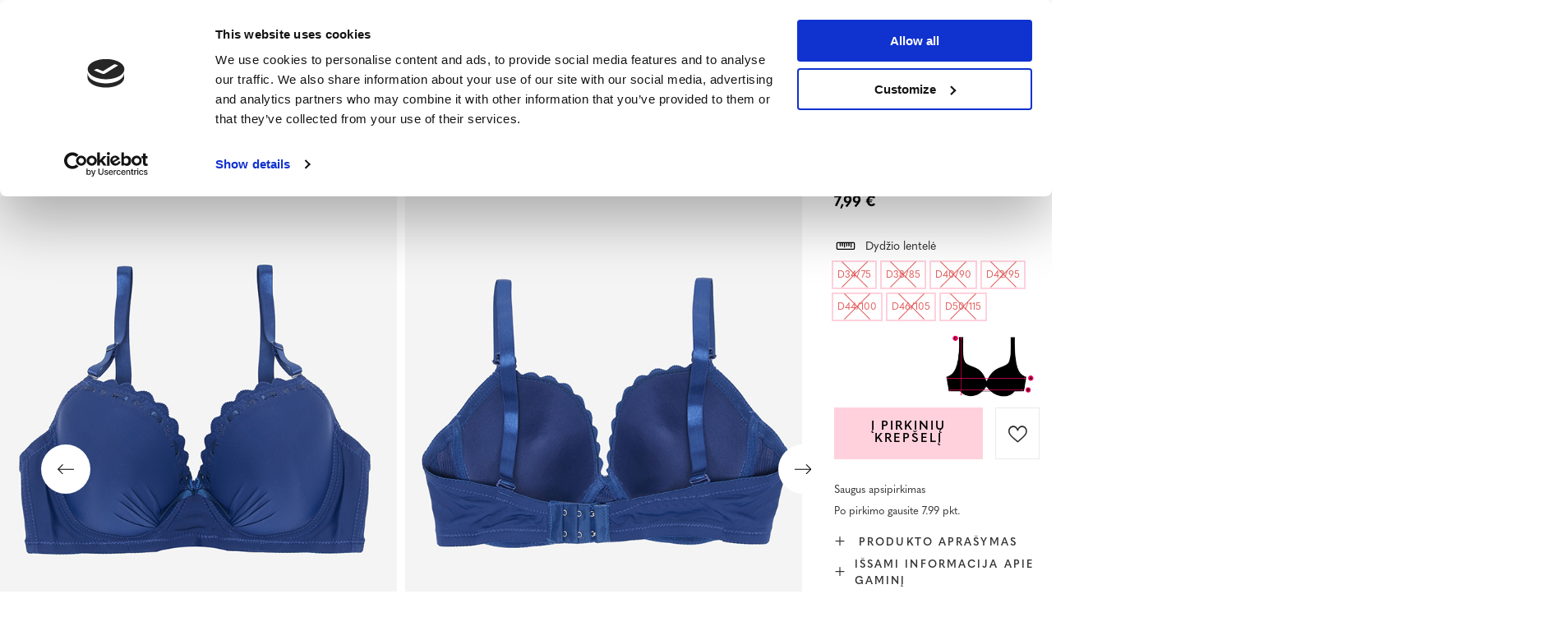

--- FILE ---
content_type: text/html; charset=utf-8
request_url: https://royalfashion.lt/product-lit-497935-Tamsiai-melyna-vienspalve-moteriska-liemenele-apatinis-trikotazas.html
body_size: 72314
content:
<!DOCTYPE html>
<html lang="lt" class="--freeShipping --vat --gross " ><head><meta name='viewport' content='user-scalable=no, initial-scale = 1.0, maximum-scale = 1.0, width=device-width, viewport-fit=cover'/> <link rel="preload" crossorigin="anonymous" as="font" href="/gfx/custom/fontello_rf.woff?v=2"><meta http-equiv="Content-Type" content="text/html; charset=utf-8"><meta http-equiv="X-UA-Compatible" content="IE=edge"><title>Tamsiai mėlyna vienspalvė moteriška liemenėlė – apatinis trikotažas - Tamsiai mėlyna | Royalfashion.lt – madingi ir pigūs batai</title><meta name="keywords" content=""><meta name="description" content="Pirkite batus 'Tamsiai mėlyna vienspalvė moteriška liemenėlė – apatinis trikotažas' už patrauklią kainą! Mūsų dėka Jūsų garderobą praturtins madinga ir patogi avalynė!"><link rel="icon" href="/gfx/lit/favicon.ico"><meta name="theme-color" content="#FFD1DC"><meta name="msapplication-navbutton-color" content="#FFD1DC"><meta name="apple-mobile-web-app-status-bar-style" content="#FFD1DC"><link rel="stylesheet" type="text/css" href="/gfx/lit/projector_style.css.gzip?r=1747069044"><link rel="preload stylesheet" as="style" href="/gfx/lit/style.css.gzip?r=1747069044"><script>var app_shop={urls:{prefix:'data="/gfx/'.replace('data="', '')+'lit/',graphql:'/graphql/v1/'},vars:{priceType:'gross',priceTypeVat:true,productDeliveryTimeAndAvailabilityWithBasket:false,geoipCountryCode:'US',},txt:{priceTypeText:' bruto',},fn:{},fnrun:{},files:[],graphql:{}};const getCookieByName=(name)=>{const value=`; ${document.cookie}`;const parts = value.split(`; ${name}=`);if(parts.length === 2) return parts.pop().split(';').shift();return false;};if(getCookieByName('freeeshipping_clicked')){document.documentElement.classList.remove('--freeShipping');}if(getCookieByName('rabateCode_clicked')){document.documentElement.classList.remove('--rabateCode');}</script><meta name="robots" content="index,follow"><meta name="rating" content="general"><meta name="Author" content="Royal Fashion Vipol based on IdoSell - the best online selling solutions for your e-store (www.idosell.com/shop).">
<!-- Begin LoginOptions html -->

<style>
#client_new_social .service_item[data-name="service_Apple"]:before, 
#cookie_login_social_more .service_item[data-name="service_Apple"]:before,
.oscop_contact .oscop_login__service[data-service="Apple"]:before {
    display: block;
    height: 2.6rem;
    content: url('/gfx/standards/apple.svg?r=1743165583');
}
.oscop_contact .oscop_login__service[data-service="Apple"]:before {
    height: auto;
    transform: scale(0.8);
}
#client_new_social .service_item[data-name="service_Apple"]:has(img.service_icon):before,
#cookie_login_social_more .service_item[data-name="service_Apple"]:has(img.service_icon):before,
.oscop_contact .oscop_login__service[data-service="Apple"]:has(img.service_icon):before {
    display: none;
}
</style>

<!-- End LoginOptions html -->

<!-- Open Graph -->
<meta property="og:type" content="website"><meta property="og:url" content="https://royalfashion.lt/product-lit-497935-Tamsiai-melyna-vienspalve-moteriska-liemenele-apatinis-trikotazas.html
"><meta property="og:title" content="Tamsiai mėlyna vienspalvė moteriška liemenėlė – apatinis trikotažas"><meta property="og:description" content="Nuostabi moteriška liemenėlė su stangriais kaušeliais, puikiai pabrėžiančiais dekoltė. Modelis su reguliuojamais ir nuimamais pečių dirželiais, užsegamas nugaroje trijų padėčių kabliukais. Puikus pasirinkimas kasdieniam naudojimui! Matavimo tikslumas (+/-"><meta property="og:site_name" content="Royal Fashion Vipol"><meta property="og:locale" content="lt_LT"><meta property="og:locale:alternate" content="ru_RU"><meta property="og:image" content="https://royalfashion.lt/hpeciai/136e7cc5f3f9b35145e980a46e9b23f2/lit_pl_Tamsiai-melyna-vienspalve-moteriska-liemenele-apatinis-trikotazas-497935_1.jpg"><meta property="og:image:width" content="500"><meta property="og:image:height" content="625"><link rel="manifest" href="https://royalfashion.lt/data/include/pwa/14/manifest.json?t=3"><meta name="apple-mobile-web-app-capable" content="yes"><meta name="apple-mobile-web-app-status-bar-style" content="black"><meta name="apple-mobile-web-app-title" content="Royalfashion.pl"><link rel="apple-touch-icon" href="/data/include/pwa/14/icon-128.png"><link rel="apple-touch-startup-image" href="/data/include/pwa/14/logo-512.png" /><meta name="msapplication-TileImage" content="/data/include/pwa/14/icon-144.png"><meta name="msapplication-TileColor" content="#2F3BA2"><meta name="msapplication-starturl" content="/"><script type="application/javascript">var _adblock = true;</script><script async src="/data/include/advertising.js"></script><script type="application/javascript">var statusPWA = {
                online: {
                    txt: "Połączono z internetem",
                    bg: "#5fa341"
                },
                offline: {
                    txt: "Brak połączenia z internetem",
                    bg: "#eb5467"
                }
            }</script><script async type="application/javascript" src="/ajax/js/pwa_online_bar.js?v=1&r=6"></script><script type="application/javascript" src="/ajax/js/webpush_subscription.js?v=1&r=4"></script><script type="application/javascript">WebPushHandler.publicKey = 'BKro4NIm/F7ml0jJCXVMzosB4FU8T25kVour4VunjJoE7XkuSuqWz+A//vobS9CuF1hG7R8r9X3KxY5HlZ2V9eo=';WebPushHandler.version = '1';WebPushHandler.setPermissionValue();</script>
<!-- End Open Graph -->

<link rel="canonical" href="https://royalfashion.lt/product-lit-497935-Tamsiai-melyna-vienspalve-moteriska-liemenele-apatinis-trikotazas.html" />
<link rel="alternate" hreflang="lt-LT" href="https://royalfashion.lt/product-lit-497935-Tamsiai-melyna-vienspalve-moteriska-liemenele-apatinis-trikotazas.html" />
<link rel="alternate" hreflang="ru" href="https://royalfashion.lt/product-rus-497935-TEMNO-SINII-ODNOTONNYI-BIUSTGAL-TER.html" />
                <!-- Global site tag (gtag.js) -->
                <script  async src="https://www.googletagmanager.com/gtag/js?id=AW-10794066314"></script>
                <script >
                    window.dataLayer = window.dataLayer || [];
                    window.gtag = function gtag(){dataLayer.push(arguments);}
                    gtag('js', new Date());
                    
                    gtag('config', 'AW-10794066314', {"allow_enhanced_conversions":true});
gtag('config', 'G-0SY8QEWJMN');

                </script>
                            <!-- Google Tag Manager -->
                    <script >(function(w,d,s,l,i){w[l]=w[l]||[];w[l].push({'gtm.start':
                    new Date().getTime(),event:'gtm.js'});var f=d.getElementsByTagName(s)[0],
                    j=d.createElement(s),dl=l!='dataLayer'?'&l='+l:'';j.async=true;j.src=
                    'https://www.googletagmanager.com/gtm.js?id='+i+dl;f.parentNode.insertBefore(j,f);
                    })(window,document,'script','dataLayer','GTM-KZNLCZR');</script>
            <!-- End Google Tag Manager -->
<!-- Begin additional html or js -->


<!--353|14|83| modified: 2021-09-24 16:21:32-->
<style>
html[lang="lt"] #projector_ratings > div:nth-child(4) {
    display: none !important;
}
</style>
<!--361|14|87-->
<style>
#place-order #summary__newsletter, #place-order #summary__sms {
   display: none !important;
}
</style>
<!--533|14|141| modified: 2024-01-02 15:07:22-->
<style>
    .hotspot_labels_wrapper .hotspot_label.--bestseller {
        border-color: #ffd1dc !important;
        color: #000 !important;
        background: #ffd1dc !important;
        border-radius: 0 !important;
        font-weight: bold !important;
        text-transform: capitalize !important;
    }
    .hotspot_labels_wrapper .hotspot_label.--new {
        border-color: #10ac82 !important;
        color: #fff !important;
        background: #10ac82 !important;
        border-radius: 0 !important;
        font-weight: bold !important;
    }
    .hotspot_labels_wrapper .yousave_percent {
        border: 2px solid #fff !important;
    }
</style>
<!--535|14|153| modified: 2024-01-02 14:44:46-->
<style>
    li.--noBold:nth-child(2)>a:nth-child(1) {
        color: #cd0000 !important;
        text-transform: uppercase;
    }

    li.--noBold:nth-child(2)>a:nth-child(1)::after {
        content: " \1F3F7 \FE0F" !important;
    }

    .navbar-nav>li:nth-child(2)>a:nth-child(1) {
        color: #cd0000 !important;
        text-transform: uppercase;
    }

    .navbar-nav>li:nth-child(2)>a:nth-child(1)::after {
        content: " \1F3F7 \FE0F" !important;
    }
</style>


<!-- End additional html or js -->
                <script>
                if (window.ApplePaySession && window.ApplePaySession.canMakePayments()) {
                    var applePayAvailabilityExpires = new Date();
                    applePayAvailabilityExpires.setTime(applePayAvailabilityExpires.getTime() + 2592000000); //30 days
                    document.cookie = 'applePayAvailability=yes; expires=' + applePayAvailabilityExpires.toUTCString() + '; path=/;secure;'
                    var scriptAppleJs = document.createElement('script');
                    scriptAppleJs.src = "/ajax/js/apple.js?v=3";
                    if (document.readyState === "interactive" || document.readyState === "complete") {
                          document.body.append(scriptAppleJs);
                    } else {
                        document.addEventListener("DOMContentLoaded", () => {
                            document.body.append(scriptAppleJs);
                        });  
                    }
                } else {
                    document.cookie = 'applePayAvailability=no; path=/;secure;'
                }
                </script>
                <script>let paypalDate = new Date();
                    paypalDate.setTime(paypalDate.getTime() + 86400000);
                    document.cookie = 'payPalAvailability_EUR=-1; expires=' + paypalDate.getTime() + '; path=/; secure';
                </script><script src="/data/gzipFile/expressCheckout.js.gz"></script><link rel="preload" as="image" href="/hpeciai/c8f8b1edd90f465742ff3f968e507ca7/lit_pm_Tamsiai-melyna-vienspalve-moteriska-liemenele-apatinis-trikotazas-497935_1.jpg"><style>
								#main_banner1.skeleton .main_slider__item > a {
									padding-top: calc(960/768* 100%);
								}
								@media (min-width: 757px) {#main_banner1.skeleton .main_slider__item > a {
									padding-top: calc(452/1280* 100%);
								}}
								@media (min-width: 979px) {#main_banner1.skeleton .main_slider__item > a {
									padding-top: calc(1000/2000* 100%);
								}}
								#main_banner1 .main_slider__item > a.loading {
									padding-top: calc(960/768* 100%);
								}
								@media (min-width: 757px) {#main_banner1 .main_slider__item > a.loading {
									padding-top: calc(452/1280* 100%);
								}}
								@media (min-width: 979px) {#main_banner1 .main_slider__item > a.loading {
									padding-top: calc(1000/2000* 100%);
								}}
							</style><style>
									#photos_slider[data-skeleton] .photos__link:before {
										padding-top: calc(625/500* 100%);
									}
									@media (min-width: 979px) {.photos__slider[data-skeleton] .photos__figure:not(.--nav):first-child .photos__link {
										max-height: 625px;
									}}
								</style><link rel="preconnect" href="https://use.typekit.net"><link rel="stylesheet" href="https://use.typekit.net/odi6snr.css"><meta property="og:type" content="product"><meta property="product:retailer_part_no" content="497935"><meta property="og:image" content="hpeciai/b0974d8a053f1289c63d69502b57786d/pol_il_Damski-gladki-biustonosz-w-kolorze-granatowym-Bielizna-497935.jpg"><meta property="og:title" content="Tamsiai mėlyna vienspalvė moteriška liemenėlė – apatinis trikotažas"><meta property="product:category" content="Liemenėlės"><meta property="product:category" content="Liemenėlės"><meta property="product:price:amount" content="7.99"></head><body><script async
                                  data_environment = "production";
                                  src="https://eu-library.klarnaservices.com/lib.js"
                                  data-client-id="eb0ab253-95fb-56a4-8b87-f7e9d534771d"></script><div id="container" class="projector_page container max-width-1200" data-banner="true"><header class=" commercial_banner"><script class="ajaxLoad">
                app_shop.vars.vat_registered = "true";
                app_shop.vars.currency_format = "###,##0.00";
                
                    app_shop.vars.currency_before_value = false;
                
                    app_shop.vars.currency_space = true;
                
                app_shop.vars.symbol = "€";
                app_shop.vars.id= "EUR";
                app_shop.vars.baseurl = "http://royalfashion.lt/";
                app_shop.vars.sslurl= "https://royalfashion.lt/";
                app_shop.vars.curr_url= "%2Fproduct-lit-497935-Tamsiai-melyna-vienspalve-moteriska-liemenele-apatinis-trikotazas.html";
                

                var currency_decimal_separator = ',';
                var currency_grouping_separator = ' ';

                
                    app_shop.vars.blacklist_extension = ["exe","com","swf","js","php"];
                
                    app_shop.vars.blacklist_mime = ["application/javascript","application/octet-stream","message/http","text/javascript","application/x-deb","application/x-javascript","application/x-shockwave-flash","application/x-msdownload"];
                
                    app_shop.urls.contact = "/contact-lit.html";
                </script><div id="viewType" style="display:none"></div><div id="freeShipping" class="freeShipping"><span class="freeShipping__info">Nemokamas pristatymas</span><strong class="freeShipping__val">
						iš 
						41,28 €</strong><a href="" class="freeShipping__close"></a></div><div id="logo" class="d-flex align-items-center" data-bg="/data/gfx/mask/lit/top_14_big.png"><a href="https://royalfashion.lt/" target="_self"><img src="/data/gfx/mask/lit/logo_14_big.png" alt="royalfashion.lt" width="319" height="120"></a></div><nav id="menu_categories" class="wide"><button type="button" class="navbar-toggler"></button><div class="navbar-collapse" id="menu_navbar"><ul class="navbar-nav mx-md-n2"><li class="nav-item"><a  href="/lit_m_Naujoves-837.html" target="_self" title="Naujovės" class="nav-link nav-gfx" ><img class="b-lazy" alt="Naujovės" title="Naujovės" data-src="/data/gfx/lit/navigation/1_1_i_837.jpg"><span class="gfx_lvl_1 d-none">Naujovės</span></a></li><li class="nav-item"><a  href="/lit_m_Kosmetika-10951.html" target="_self" title="Kosmetika" class="nav-link" >Kosmetika</a><ul class="navbar-subnav"><li class="nav-item"><a  href="/lit_m_Kosmetika_Kunas-10954.html" target="_self" title="Kūnas" class="nav-link" >Kūnas</a></li><li class="nav-item"><a  href="/lit_m_Kosmetika_Veidas-10955.html" target="_self" title="Veidas" class="nav-link" >Veidas</a></li><li class="nav-item"><a  href="/lit_m_Kosmetika_Plaukai-10956.html" target="_self" title="Plaukai" class="nav-link" >Plaukai</a></li><li class="nav-item"><a  href="/lit_m_Kosmetika_Rankos-10957.html" target="_self" title="Rankos" class="nav-link" >Rankos</a></li><li class="nav-item"><a  href="/lit_m_Kosmetika_Kvapai-10958.html" target="_self" title="Kvapai" class="nav-link" >Kvapai</a></li><li class="nav-item"><a  href="/lit_m_Kosmetika_Cheminiai-produktai-10959.html" target="_self" title="Cheminiai produktai" class="nav-link" >Cheminiai produktai</a></li><li class="nav-item"><a  href="/lit_m_Kosmetika_Makijaz-10963.html" target="_self" title="Makijaż" class="nav-link" >Makijaż</a><ul class="navbar-subsubnav"><li class="nav-item"><a  href="/lit_m_Kosmetika_Makijaz_Twarz-10964.html" target="_self" title="Twarz" class="nav-link" >Twarz</a></li><li class="nav-item"><a  href="/lit_m_Kosmetika_Makijaz_Oczy-10965.html" target="_self" title="Oczy" class="nav-link" >Oczy</a></li><li class="nav-item"><a  href="/lit_m_Kosmetika_Makijaz_Usta-10966.html" target="_self" title="Usta" class="nav-link" >Usta</a></li></ul></li><li class="nav-item"><a  href="/lit_m_Kosmetika_Higiena-10967.html" target="_self" title="Higiena" class="nav-link" >Higiena</a></li></ul></li><li class="nav-item"><a  href="https://royalfashion.lt/Bestseller-sbestseller-lit.html" target="_self" title="Perkamiausia prekė" class="nav-link nav-gfx" ><img class="b-lazy" alt="Perkamiausia prekė" title="Perkamiausia prekė" data-src="/data/gfx/lit/navigation/1_1_i_856.jpg"><span class="gfx_lvl_1 d-none">Perkamiausia prekė</span></a></li><li class="nav-item"><a  href="/lit_m_ISPARDAVIMAS-3170.html" target="_self" title="IŠPARDAVIMAS" class="nav-link" >IŠPARDAVIMAS</a><ul class="navbar-subnav"><li class="nav-item"><a  href="/lit_m_ISPARDAVIMAS_OUTLET-759.html" target="_self" title="OUTLET" class="nav-link nav-gfx" ><img class="gfx_lvl_2 b-lazy" alt="OUTLET" title="OUTLET" data-src="/data/gfx/lit/navigation/1_1_i_759.jpg"><span class="gfx_lvl_2 d-none">OUTLET</span></a></li><li class="nav-item"><a  href="/lit_m_ISPARDAVIMAS_Akcija-947.html" target="_self" title="Akcija" class="nav-link nav-gfx" ><img class="gfx_lvl_2 b-lazy" alt="Akcija" title="Akcija" data-src="/data/gfx/lit/navigation/1_1_i_947.webp"><span class="gfx_lvl_2 d-none">Akcija</span></a></li><li class="nav-item"><a  href="/lit_m_ISPARDAVIMAS_Paskutiniai-vienetai-474.html" target="_self" title="Paskutiniai vienetai" class="nav-link nav-gfx" ><img class="gfx_lvl_2 b-lazy" alt="Paskutiniai vienetai" title="Paskutiniai vienetai" data-src="/data/gfx/lit/navigation/1_1_i_474.jpg"><span class="gfx_lvl_2 d-none">Paskutiniai vienetai</span></a></li><li class="nav-item"><a  href="/lit_m_ISPARDAVIMAS_LATO-DO-29-99-zl-10933.html" target="_self" title="LATO DO 29,99 zł" class="nav-link" >LATO DO 29,99 zł</a></li></ul></li><li class="nav-item"><a  href="/lit_m_Avalyne-100.html" target="_self" title="Avalynė" class="nav-link nav-gfx" ><img class="b-lazy" alt="Avalynė" title="Avalynė" data-src="/data/gfx/lit/navigation/1_1_i_100.webp"><span class="gfx_lvl_1 d-none">Avalynė</span></a><ul class="navbar-subnav"><li class="nav-item"><a  href="/lit_m_Avalyne_Papludimio-slepetes-209.html" target="_self" title="Paplūdimio šlepetės" class="nav-link nav-gfx" ><img class="gfx_lvl_2 b-lazy" alt="Paplūdimio šlepetės" title="Paplūdimio šlepetės" data-src="/data/gfx/lit/navigation/1_1_i_209.webp"><span class="gfx_lvl_2 d-none">Paplūdimio šlepetės</span></a><ul class="navbar-subsubnav"><li class="nav-item"><a  href="/lit_m_Avalyne_Papludimio-slepetes_Plokscios-slepetes-1462.html" target="_self" title="Plokščios šlepetės" class="nav-link" >Plokščios šlepetės</a></li><li class="nav-item"><a  href="/lit_m_Avalyne_Papludimio-slepetes_Slepetes-su-kulnais-6693.html" target="_self" title="Šlepetės su kulnais" class="nav-link" >Šlepetės su kulnais</a></li><li class="nav-item"><a  href="/lit_m_Avalyne_Papludimio-slepetes_Baseino-slepetes-1460.html" target="_self" title="Baseino šlepetės" class="nav-link" >Baseino šlepetės</a></li><li class="nav-item"><a  href="/lit_m_Avalyne_Papludimio-slepetes_Slepetes-per-pirsta-2694.html" target="_self" title="Šlepetės per pirštą" class="nav-link nav-gfx" ><img class="gfx_lvl_3 b-lazy" alt="Šlepetės per pirštą" title="Šlepetės per pirštą" data-src="/data/gfx/lit/navigation/1_1_i_2694.webp"><span class="gfx_lvl_3 d-none">Šlepetės per pirštą</span></a></li></ul></li><li class="nav-item"><a  href="/lit_m_Avalyne_Sandalai-173.html" target="_self" title="Sandalai" class="nav-link nav-gfx" ><img class="gfx_lvl_2 b-lazy" alt="Sandalai" title="Sandalai" data-src="/data/gfx/lit/navigation/1_1_i_173.webp"><span class="gfx_lvl_2 d-none">Sandalai</span></a><ul class="navbar-subsubnav"><li class="nav-item"><a  href="/lit_m_Avalyne_Sandalai_Basutes-882.html" target="_self" title="Basutės" class="nav-link nav-gfx" ><img class="gfx_lvl_3 b-lazy" alt="Basutės" title="Basutės" data-src="/data/gfx/lit/navigation/1_1_i_882.jpg"><span class="gfx_lvl_3 d-none">Basutės</span></a></li><li class="nav-item"><a  href="/lit_m_Avalyne_Sandalai_Basutes-su-kulniukais-880.html" target="_self" title="Basutės su kulniukais" class="nav-link nav-gfx" ><img class="gfx_lvl_3 b-lazy" alt="Basutės su kulniukais" title="Basutės su kulniukais" data-src="/data/gfx/lit/navigation/1_1_i_880.jpg"><span class="gfx_lvl_3 d-none">Basutės su kulniukais</span></a></li><li class="nav-item"><a  href="/lit_m_Avalyne_Sandalai_Sandalai-ant-auksto-kulno-881.html" target="_self" title="Sandalai ant aukšto kulno" class="nav-link nav-gfx" ><img class="gfx_lvl_3 b-lazy" alt="Sandalai ant aukšto kulno" title="Sandalai ant aukšto kulno" data-src="/data/gfx/lit/navigation/1_1_i_881.jpg"><span class="gfx_lvl_3 d-none">Sandalai ant aukšto kulno</span></a></li><li class="nav-item"><a  href="/lit_m_Avalyne_Sandalai_Basutes-su-platforma-883.html" target="_self" title="Basutės su platforma" class="nav-link nav-gfx" ><img class="gfx_lvl_3 b-lazy" alt="Basutės su platforma" title="Basutės su platforma" data-src="/data/gfx/lit/navigation/1_1_i_883.jpg"><span class="gfx_lvl_3 d-none">Basutės su platforma</span></a></li></ul></li><li class="nav-item"><a  href="/lit_m_Avalyne_Espadriles-185.html" target="_self" title="Espadrilės" class="nav-link nav-gfx" ><img class="gfx_lvl_2 b-lazy" alt="Espadrilės" title="Espadrilės" data-src="/data/gfx/lit/navigation/1_1_i_185.webp"><span class="gfx_lvl_2 d-none">Espadrilės</span></a><ul class="navbar-subsubnav"><li class="nav-item"><a  href="/lit_m_Avalyne_Espadriles_Espadriles-ant-plokscio-pado-1418.html" target="_self" title="Espadrilės ant plokščio pado" class="nav-link nav-gfx" ><img class="gfx_lvl_3 b-lazy" alt="Espadrilės ant plokščio pado" title="Espadrilės ant plokščio pado" data-src="/data/gfx/lit/navigation/1_1_i_1418.jpg"><span class="gfx_lvl_3 d-none">Espadrilės ant plokščio pado</span></a></li><li class="nav-item"><a  href="/lit_m_Avalyne_Espadriles_Espadriles-ant-platformos-1420.html" target="_self" title="Espadrilės ant platformos" class="nav-link nav-gfx" ><img class="gfx_lvl_3 b-lazy" alt="Espadrilės ant platformos" title="Espadrilės ant platformos" data-src="/data/gfx/lit/navigation/1_1_i_1420.jpg"><span class="gfx_lvl_3 d-none">Espadrilės ant platformos</span></a></li></ul></li><li class="nav-item"><a  href="/lit_m_Avalyne_Naujoves-2525.html" target="_self" title="Naujovės" class="nav-link nav-gfx" ><img class="gfx_lvl_2 b-lazy" alt="Naujovės" title="Naujovės" data-src="/data/gfx/lit/navigation/1_1_i_2525.webp"><span class="gfx_lvl_2 d-none">Naujovės</span></a><ul class="navbar-subsubnav"><li class="nav-item"><a  href="/lit_m_Avalyne_Naujoves_Avalyne-3167.html" target="_self" title="Avalynė" class="nav-link nav-gfx" ><img class="gfx_lvl_3 b-lazy" alt="Avalynė" title="Avalynė" data-src="/data/gfx/lit/navigation/1_1_i_3167.webp"><span class="gfx_lvl_3 d-none">Avalynė</span></a></li></ul></li><li class="nav-item"><a  href="/lit_m_Avalyne_Sportiniai-batai-195.html" target="_self" title="Sportiniai batai" class="nav-link nav-gfx" ><img class="gfx_lvl_2 b-lazy" alt="Sportiniai batai" title="Sportiniai batai" data-src="/data/gfx/lit/navigation/1_1_i_195.webp"><span class="gfx_lvl_2 d-none">Sportiniai batai</span></a><ul class="navbar-subsubnav"><li class="nav-item"><a  href="/lit_m_Avalyne_Sportiniai-batai_Daddy-shoes-Ugly-shoes-1317.html" target="_self" title="Daddy shoes / Ugly shoes" class="nav-link nav-gfx" ><img class="gfx_lvl_3 b-lazy" alt="Daddy shoes / Ugly shoes" title="Daddy shoes / Ugly shoes" data-src="/data/gfx/lit/navigation/1_1_i_1317.jpg"><span class="gfx_lvl_3 d-none">Daddy shoes / Ugly shoes</span></a></li><li class="nav-item"><a  href="/lit_m_Avalyne_Sportiniai-batai_Casual-1318.html" target="_self" title="Casual" class="nav-link nav-gfx" ><img class="gfx_lvl_3 b-lazy" alt="Casual" title="Casual" data-src="/data/gfx/lit/navigation/1_1_i_1318.jpg"><span class="gfx_lvl_3 d-none">Casual</span></a></li><li class="nav-item"><a  href="/lit_m_Avalyne_Sportiniai-batai_Begimas-manksta-ir-treniruotes-4633.html" target="_self" title="Bėgimas, mankšta ir treniruotės" class="nav-link" >Bėgimas, mankšta ir treniruotės</a></li><li class="nav-item"><a  href="/lit_m_Avalyne_Sportiniai-batai_Sneakersy-180.html" target="_self" title="Sneakersy" class="nav-link nav-gfx" ><img class="gfx_lvl_3 b-lazy" alt="Sneakersy" title="Sneakersy" data-src="/data/gfx/lit/navigation/1_1_i_180.webp"><span class="gfx_lvl_3 d-none">Sneakersy</span></a></li><li class="nav-item"><a  href="/lit_m_Avalyne_Sportiniai-batai_Izoliuoti-batai-4634.html" target="_self" title="Izoliuoti batai" class="nav-link" >Izoliuoti batai</a></li><li class="nav-item"><a  href="/lit_m_Avalyne_Sportiniai-batai_Sportowe-10942.html" target="_self" title="Sportowe" class="nav-link" >Sportowe</a></li></ul></li><li class="nav-item"><a  href="/lit_m_Avalyne_Sportbaciai-1479.html" target="_self" title="Sportbačiai" class="nav-link nav-gfx" ><img class="gfx_lvl_2 b-lazy" alt="Sportbačiai" title="Sportbačiai" data-src="/data/gfx/lit/navigation/1_1_i_1479.webp"><span class="gfx_lvl_2 d-none">Sportbačiai</span></a><ul class="navbar-subsubnav"><li class="nav-item"><a  href="/lit_m_Avalyne_Sportbaciai_Sportbaciai-1319.html" target="_self" title="Sportbačiai" class="nav-link nav-gfx" ><img class="gfx_lvl_3 b-lazy" alt="Sportbačiai" title="Sportbačiai" data-src="/data/gfx/lit/navigation/1_1_i_1319.jpg"><span class="gfx_lvl_3 d-none">Sportbačiai</span></a></li><li class="nav-item"><a  href="/lit_m_Avalyne_Sportbaciai_Slip-on-205.html" target="_self" title="Slip on" class="nav-link nav-gfx" ><img class="gfx_lvl_3 b-lazy" alt="Slip on" title="Slip on" data-src="/data/gfx/lit/navigation/1_1_i_205.jpg"><span class="gfx_lvl_3 d-none">Slip on</span></a></li><li class="nav-item"><a  href="/lit_m_Avalyne_Sportbaciai_Kedai-2698.html" target="_self" title="Kedai" class="nav-link" >Kedai</a></li></ul></li><li class="nav-item"><a  href="/lit_m_Avalyne_Pusbaciai-207.html" target="_self" title="Pusbačiai" class="nav-link nav-gfx" ><img class="gfx_lvl_2 b-lazy" alt="Pusbačiai" title="Pusbačiai" data-src="/data/gfx/lit/navigation/1_1_i_207.webp"><span class="gfx_lvl_2 d-none">Pusbačiai</span></a></li><li class="nav-item"><a  href="/lit_m_Avalyne_Mokasinai-4635.html" target="_self" title="Mokasinai" class="nav-link nav-gfx" ><img class="gfx_lvl_2 b-lazy" alt="Mokasinai" title="Mokasinai" data-src="/data/gfx/lit/navigation/1_1_i_4635.webp"><span class="gfx_lvl_2 d-none">Mokasinai</span></a><ul class="navbar-subsubnav"><li class="nav-item"><a  href="/lit_m_Avalyne_Mokasinai_Mokasyny-na-plaskiej-podeszwie-10940.html" target="_self" title="Mokasyny na płaskiej podeszwie" class="nav-link" >Mokasyny na płaskiej podeszwie</a></li><li class="nav-item"><a  href="/lit_m_Avalyne_Mokasinai_Mokasyny-na-obcasie-10941.html" target="_self" title="Mokasyny na obcasie" class="nav-link" >Mokasyny na obcasie</a></li></ul></li><li class="nav-item"><a  href="/lit_m_Avalyne_Balerinos-bateliai-171.html" target="_self" title="Balerinos bateliai" class="nav-link nav-gfx" ><img class="gfx_lvl_2 b-lazy" alt="Balerinos bateliai" title="Balerinos bateliai" data-src="/data/gfx/lit/navigation/1_1_i_171.webp"><span class="gfx_lvl_2 d-none">Balerinos bateliai</span></a><ul class="navbar-subsubnav"><li class="nav-item"><a  href="/lit_m_Avalyne_Balerinos-bateliai_Klasikines-balerinos-1323.html" target="_self" title="Klasikinės balerinos" class="nav-link nav-gfx" ><img class="gfx_lvl_3 b-lazy" alt="Klasikinės balerinos" title="Klasikinės balerinos" data-src="/data/gfx/lit/navigation/1_1_i_1323.jpg"><span class="gfx_lvl_3 d-none">Klasikinės balerinos</span></a></li><li class="nav-item"><a  href="/lit_m_Avalyne_Balerinos-bateliai_Gumines-balerinos-835.html" target="_self" title="Guminės balerinos" class="nav-link nav-gfx" ><img class="gfx_lvl_3 b-lazy" alt="Guminės balerinos" title="Guminės balerinos" data-src="/data/gfx/lit/navigation/1_1_i_835.jpg"><span class="gfx_lvl_3 d-none">Guminės balerinos</span></a></li></ul></li><li class="nav-item"><a  href="/lit_m_Avalyne_Bateliai-179.html" target="_self" title="Bateliai" class="nav-link nav-gfx" ><img class="gfx_lvl_2 b-lazy" alt="Bateliai" title="Bateliai" data-src="/data/gfx/lit/navigation/1_1_i_179.webp"><span class="gfx_lvl_2 d-none">Bateliai</span></a><ul class="navbar-subsubnav"><li class="nav-item"><a  href="/lit_m_Avalyne_Bateliai_Klasikiniai-1322.html" target="_self" title="Klasikiniai" class="nav-link nav-gfx" ><img class="gfx_lvl_3 b-lazy" alt="Klasikiniai" title="Klasikiniai" data-src="/data/gfx/lit/navigation/1_1_i_1322.jpg"><span class="gfx_lvl_3 d-none">Klasikiniai</span></a></li></ul></li><li class="nav-item"><a  href="/lit_m_Avalyne_Aukstakulniai-757.html" target="_self" title="Aukštakulniai" class="nav-link nav-gfx" ><img class="gfx_lvl_2 b-lazy" alt="Aukštakulniai" title="Aukštakulniai" data-src="/data/gfx/lit/navigation/1_1_i_757.webp"><span class="gfx_lvl_2 d-none">Aukštakulniai</span></a></li><li class="nav-item"><a  href="/lit_m_Avalyne_Batai-174.html" target="_self" title="Batai" class="nav-link nav-gfx" ><img class="gfx_lvl_2 b-lazy" alt="Batai" title="Batai" data-src="/data/gfx/lit/navigation/1_1_i_174.webp"><span class="gfx_lvl_2 d-none">Batai</span></a><ul class="navbar-subsubnav"><li class="nav-item"><a  href="/lit_m_Avalyne_Batai_Batai-su-lygiapadziai-875.html" target="_self" title="Batai su lygiapadžiai" class="nav-link nav-gfx" ><img class="gfx_lvl_3 b-lazy" alt="Batai su lygiapadžiai" title="Batai su lygiapadžiai" data-src="/data/gfx/lit/navigation/1_1_i_875.jpg"><span class="gfx_lvl_3 d-none">Batai su lygiapadžiai</span></a></li><li class="nav-item"><a  href="/lit_m_Avalyne_Batai_Aukstakulniai-aulinukai-872.html" target="_self" title="Aukštakulniai aulinukai" class="nav-link nav-gfx" ><img class="gfx_lvl_3 b-lazy" alt="Aukštakulniai aulinukai" title="Aukštakulniai aulinukai" data-src="/data/gfx/lit/navigation/1_1_i_872.jpg"><span class="gfx_lvl_3 d-none">Aukštakulniai aulinukai</span></a></li><li class="nav-item"><a  href="/lit_m_Avalyne_Batai_Aulinukai-ant-platformos-870.html" target="_self" title="Aulinukai ant platformos" class="nav-link nav-gfx" ><img class="gfx_lvl_3 b-lazy" alt="Aulinukai ant platformos" title="Aulinukai ant platformos" data-src="/data/gfx/lit/navigation/1_1_i_870.jpg"><span class="gfx_lvl_3 d-none">Aulinukai ant platformos</span></a></li><li class="nav-item"><a  href="/lit_m_Avalyne_Batai_Aulinukai-su-kulnu-871.html" target="_self" title="Aulinukai su kulnu" class="nav-link nav-gfx" ><img class="gfx_lvl_3 b-lazy" alt="Aulinukai su kulnu" title="Aulinukai su kulnu" data-src="/data/gfx/lit/navigation/1_1_i_871.jpg"><span class="gfx_lvl_3 d-none">Aulinukai su kulnu</span></a></li><li class="nav-item"><a  href="/lit_m_Avalyne_Batai_Suvarstomi-aulinukai-877.html" target="_self" title="Suvarstomi aulinukai" class="nav-link nav-gfx" ><img class="gfx_lvl_3 b-lazy" alt="Suvarstomi aulinukai" title="Suvarstomi aulinukai" data-src="/data/gfx/lit/navigation/1_1_i_877.jpg"><span class="gfx_lvl_3 d-none">Suvarstomi aulinukai</span></a></li><li class="nav-item"><a  href="/lit_m_Avalyne_Batai_Aulinukai-su-platforma-876.html" target="_self" title="Aulinukai su platforma" class="nav-link nav-gfx" ><img class="gfx_lvl_3 b-lazy" alt="Aulinukai su platforma" title="Aulinukai su platforma" data-src="/data/gfx/lit/navigation/1_1_i_876.jpg"><span class="gfx_lvl_3 d-none">Aulinukai su platforma</span></a></li><li class="nav-item"><a  href="/lit_m_Avalyne_Batai_Stibletai-moterims-758.html" target="_self" title="Štibletai moterims" class="nav-link nav-gfx" ><img class="gfx_lvl_3 b-lazy" alt="Štibletai moterims" title="Štibletai moterims" data-src="/data/gfx/lit/navigation/1_1_i_758.jpg"><span class="gfx_lvl_3 d-none">Štibletai moterims</span></a></li><li class="nav-item"><a  href="/lit_m_Avalyne_Batai_Kauboju-batai-925.html" target="_self" title="Kaubojų batai" class="nav-link nav-gfx" ><img class="gfx_lvl_3 b-lazy" alt="Kaubojų batai" title="Kaubojų batai" data-src="/data/gfx/lit/navigation/1_1_i_925.webp"><span class="gfx_lvl_3 d-none">Kaubojų batai</span></a></li><li class="nav-item"><a  href="/lit_m_Avalyne_Batai_Batai-be-izoliacijos-4627.html" target="_self" title="Batai be izoliacijos" class="nav-link" >Batai be izoliacijos</a></li><li class="nav-item"><a  href="/lit_m_Avalyne_Batai_Batai-su-svelnia-izoliacija-4628.html" target="_self" title="Batai su švelnia izoliacija" class="nav-link" >Batai su švelnia izoliacija</a></li><li class="nav-item"><a  href="/lit_m_Avalyne_Batai_Batai-su-stora-izoliacija-4629.html" target="_self" title="Batai su stora izoliacija" class="nav-link" >Batai su stora izoliacija</a></li><li class="nav-item"><a  href="/lit_m_Avalyne_Batai_Geriausiai-parduodamas-3148.html" target="_self" title="Geriausiai parduodamas" class="nav-link" >Geriausiai parduodamas</a></li><li class="nav-item"><a  href="/lit_m_Avalyne_Batai_Naujove-3147.html" target="_self" title="Naujovė" class="nav-link" >Naujovė</a></li></ul></li><li class="nav-item"><a  href="/lit_m_Avalyne_Suvarstomi-aulinukai-756.html" target="_self" title="Suvarstomi aulinukai" class="nav-link nav-gfx" ><img class="gfx_lvl_2 b-lazy" alt="Suvarstomi aulinukai" title="Suvarstomi aulinukai" data-src="/data/gfx/lit/navigation/1_1_i_756.webp"><span class="gfx_lvl_2 d-none">Suvarstomi aulinukai</span></a></li><li class="nav-item"><a  href="/lit_m_Avalyne_Zygio-batai-204.html" target="_self" title="Žygio batai" class="nav-link nav-gfx" ><img class="gfx_lvl_2 b-lazy" alt="Žygio batai" title="Žygio batai" data-src="/data/gfx/lit/navigation/1_1_i_204.webp"><span class="gfx_lvl_2 d-none">Žygio batai</span></a></li><li class="nav-item"><a  href="/lit_m_Avalyne_Ilgaauliai-batai-176.html" target="_self" title="Ilgaauliai batai" class="nav-link nav-gfx" ><img class="gfx_lvl_2 b-lazy" alt="Ilgaauliai batai" title="Ilgaauliai batai" data-src="/data/gfx/lit/navigation/1_1_i_176.webp"><span class="gfx_lvl_2 d-none">Ilgaauliai batai</span></a><ul class="navbar-subsubnav"><li class="nav-item"><a  href="/lit_m_Avalyne_Ilgaauliai-batai_Blauzdos-ilgio-batai-950.html" target="_self" title="Blauzdos ilgio batai" class="nav-link nav-gfx" ><img class="gfx_lvl_3 b-lazy" alt="Blauzdos ilgio batai" title="Blauzdos ilgio batai" data-src="/data/gfx/lit/navigation/1_1_i_950.jpg"><span class="gfx_lvl_3 d-none">Blauzdos ilgio batai</span></a></li><li class="nav-item"><a  href="/lit_m_Avalyne_Ilgaauliai-batai_Ilgaauliai-iki-keliu-948.html" target="_self" title="Ilgaauliai iki kelių" class="nav-link nav-gfx" ><img class="gfx_lvl_3 b-lazy" alt="Ilgaauliai iki kelių" title="Ilgaauliai iki kelių" data-src="/data/gfx/lit/navigation/1_1_i_948.jpg"><span class="gfx_lvl_3 d-none">Ilgaauliai iki kelių</span></a></li><li class="nav-item"><a  href="/lit_m_Avalyne_Ilgaauliai-batai_Ilgaauliai-per-kelius-949.html" target="_self" title="Ilgaauliai per kelius" class="nav-link nav-gfx" ><img class="gfx_lvl_3 b-lazy" alt="Ilgaauliai per kelius" title="Ilgaauliai per kelius" data-src="/data/gfx/lit/navigation/1_1_i_949.jpg"><span class="gfx_lvl_3 d-none">Ilgaauliai per kelius</span></a></li><li class="nav-item"><a  href="/lit_m_Avalyne_Ilgaauliai-batai_Batai-be-izoliacijos-4630.html" target="_self" title="Batai be izoliacijos" class="nav-link" >Batai be izoliacijos</a></li><li class="nav-item"><a  href="/lit_m_Avalyne_Ilgaauliai-batai_Batai-su-izoliacija-4631.html" target="_self" title="Batai su izoliacija" class="nav-link" >Batai su izoliacija</a></li><li class="nav-item"><a  href="/lit_m_Avalyne_Ilgaauliai-batai_Batai-ploksciu-kulnu-10943.html" target="_self" title="Batai plokščiu kulnu" class="nav-link" >Batai plokščiu kulnu</a></li><li class="nav-item"><a  href="/lit_m_Avalyne_Ilgaauliai-batai_Batai-su-kulnu-10944.html" target="_self" title="Batai su kulnu" class="nav-link" >Batai su kulnu</a></li></ul></li><li class="nav-item"><a  href="/lit_m_Avalyne_Sniego-batai-206.html" target="_self" title="Sniego batai" class="nav-link nav-gfx" ><img class="gfx_lvl_2 b-lazy" alt="Sniego batai" title="Sniego batai" data-src="/data/gfx/lit/navigation/1_1_i_206.webp"><span class="gfx_lvl_2 d-none">Sniego batai</span></a></li><li class="nav-item"><a  href="/lit_m_Avalyne_Kaliosai-183.html" target="_self" title="Kaliošai" class="nav-link nav-gfx" ><img class="gfx_lvl_2 b-lazy" alt="Kaliošai" title="Kaliošai" data-src="/data/gfx/lit/navigation/1_1_i_183.webp"><span class="gfx_lvl_2 d-none">Kaliošai</span></a><ul class="navbar-subsubnav"><li class="nav-item"><a  href="/lit_m_Avalyne_Kaliosai_Guminiai-batai-lakuotas-878.html" target="_self" title="Guminiai batai lakuotas" class="nav-link nav-gfx" ><img class="gfx_lvl_3 b-lazy" alt="Guminiai batai lakuotas" title="Guminiai batai lakuotas" data-src="/data/gfx/lit/navigation/1_1_i_878.jpg"><span class="gfx_lvl_3 d-none">Guminiai batai lakuotas</span></a></li><li class="nav-item"><a  href="/lit_m_Avalyne_Kaliosai_Guminiai-batai-matinis-879.html" target="_self" title="Guminiai batai matinis" class="nav-link nav-gfx" ><img class="gfx_lvl_3 b-lazy" alt="Guminiai batai matinis" title="Guminiai batai matinis" data-src="/data/gfx/lit/navigation/1_1_i_879.jpg"><span class="gfx_lvl_3 d-none">Guminiai batai matinis</span></a></li></ul></li><li class="nav-item"><a  href="/lit_m_Avalyne_Slepetes-818.html" target="_self" title="Šlepetės" class="nav-link nav-gfx" ><img class="gfx_lvl_2 b-lazy" alt="Šlepetės" title="Šlepetės" data-src="/data/gfx/lit/navigation/1_1_i_818.webp"><span class="gfx_lvl_2 d-none">Šlepetės</span></a></li><li class="nav-item"><a  href="/lit_m_Avalyne_Buty-na-Wielkie-Wyjscie-10936.html" target="_self" title="Buty na Wielkie Wyjście" class="nav-link" >Buty na Wielkie Wyjście</a></li><li class="nav-item"><a  href="/lit_m_Avalyne_UGC-10968.html" target="_self" title="UGC" class="nav-link" >UGC</a></li></ul></li><li class="nav-item"><a  href="/lit_m_MOTERIS-2333.html" target="_self" title="MOTERIS" class="nav-link nav-gfx" ><img class="b-lazy" alt="MOTERIS" title="MOTERIS" data-src="/data/gfx/lit/navigation/1_1_i_2333.webp"><span class="gfx_lvl_1 d-none">MOTERIS</span></a><ul class="navbar-subnav"><li class="nav-item"><a  href="https://royalfashion.lt/Bestseller-sbestseller-lit.html" target="_self" title="Geriausiai parduodamas" class="nav-link nav-gfx" ><img class="gfx_lvl_2 b-lazy" alt="Geriausiai parduodamas" title="Geriausiai parduodamas" data-src="/data/gfx/lit/navigation/1_1_i_2516.webp"><span class="gfx_lvl_2 d-none">Geriausiai parduodamas</span></a><ul class="navbar-subsubnav"><li class="nav-item"><a  href="/lit_m_MOTERIS_Geriausiai-parduodamas_Avalyne-10887.html" target="_self" title="Avalynė" class="nav-link" >Avalynė</a></li><li class="nav-item"><a  href="/lit_m_MOTERIS_Geriausiai-parduodamas_Drabuziai-10888.html" target="_self" title="Drabužiai" class="nav-link" >Drabužiai</a></li></ul></li><li class="nav-item"><a  href="/lit_m_ISPARDAVIMAS_OUTLET-759.html" target="_self" title="OUTLET" class="nav-link nav-gfx" ><img class="gfx_lvl_2 b-lazy" alt="OUTLET" title="OUTLET" data-src="/data/gfx/lit/navigation/1_1_i_9314.webp"><span class="gfx_lvl_2 d-none">OUTLET</span></a></li><li class="nav-item"><a  href="/lit_m_MOTERIS_SALE-10925.html" target="_self" title="SALE" class="nav-link" >SALE</a></li><li class="nav-item"><a  href="/lit_m_MOTERIS_Promotion-summer-10937.html" target="_self" title="Promotion summer" class="nav-link" >Promotion summer</a></li><li class="nav-item"><a  href="/lit_m_MOTERIS_Promotion-sport-10938.html" target="_self" title="Promotion sport" class="nav-link" >Promotion sport</a></li><li class="nav-item"><a  href="/lit_m_MOTERIS_Promotion-tenisowki-trampki-10939.html" target="_self" title="Promotion tenisowki trampki" class="nav-link" >Promotion tenisowki trampki</a></li></ul></li><li class="nav-item"><a  href="/lit_m_DRABUZIAI-981.html" target="_self" title="DRABUŽIAI" class="nav-link nav-gfx" ><img class="b-lazy" alt="DRABUŽIAI" title="DRABUŽIAI" data-src="/data/gfx/lit/navigation/1_1_i_981.webp"><span class="gfx_lvl_1 d-none">DRABUŽIAI</span></a><ul class="navbar-subnav"><li class="nav-item"><a  href="/lit_m_DRABUZIAI_Kelnes-2508.html" target="_self" title="Kelnės" class="nav-link nav-gfx" ><img class="gfx_lvl_2 b-lazy" alt="Kelnės" title="Kelnės" data-src="/data/gfx/lit/navigation/1_1_i_2508.webp"><span class="gfx_lvl_2 d-none">Kelnės</span></a><ul class="navbar-subsubnav"><li class="nav-item"><a  href="/lit_m_DRABUZIAI_Kelnes_Leggins-Treggins-2510.html" target="_self" title="Leggins / Treggins" class="nav-link nav-gfx" ><img class="gfx_lvl_3 b-lazy" alt="Leggins / Treggins" title="Leggins / Treggins" data-src="/data/gfx/lit/navigation/1_1_i_988.jpg"><span class="gfx_lvl_3 d-none">Leggins / Treggins</span></a></li><li class="nav-item"><a  href="/lit_m_DRABUZIAI_Kelnes_Moteriskos-sportines-kelnes-2513.html" target="_self" title="Moteriškos sportinės kelnės" class="nav-link nav-gfx" ><img class="gfx_lvl_3 b-lazy" alt="Moteriškos sportinės kelnės" title="Moteriškos sportinės kelnės" data-src="/data/gfx/lit/navigation/1_1_i_1321.jpg"><span class="gfx_lvl_3 d-none">Moteriškos sportinės kelnės</span></a></li><li class="nav-item"><a  href="/lit_m_DRABUZIAI_Kelnes_Medziaga-2511.html" target="_self" title="Medžiaga" class="nav-link nav-gfx" ><img class="gfx_lvl_3 b-lazy" alt="Medžiaga" title="Medžiaga" data-src="/data/gfx/lit/navigation/1_1_i_989.jpg"><span class="gfx_lvl_3 d-none">Medžiaga</span></a></li><li class="nav-item"><a  href="/lit_m_DRABUZIAI_Kelnes_Dzinsai-2509.html" target="_self" title="Džinsai" class="nav-link nav-gfx" ><img class="gfx_lvl_3 b-lazy" alt="Džinsai" title="Džinsai" data-src="/data/gfx/lit/navigation/1_1_i_987.jpg"><span class="gfx_lvl_3 d-none">Džinsai</span></a></li><li class="nav-item"><a  href="/lit_m_DRABUZIAI_Kelnes_Kargo-2649.html" target="_self" title="Kargo" class="nav-link nav-gfx" ><img class="gfx_lvl_3 b-lazy" alt="Kargo" title="Kargo" data-src="/data/gfx/lit/navigation/1_1_i_2649.webp"><span class="gfx_lvl_3 d-none">Kargo</span></a></li><li class="nav-item"><a  href="/lit_m_DRABUZIAI_Kelnes_Eko-odines-2512.html" target="_self" title="Eko odinės" class="nav-link nav-gfx" ><img class="gfx_lvl_3 b-lazy" alt="Eko odinės" title="Eko odinės" data-src="/data/gfx/lit/navigation/1_1_i_995.jpg"><span class="gfx_lvl_3 d-none">Eko odinės</span></a></li><li class="nav-item"><a  href="/lit_m_DRABUZIAI_Kelnes_Trumpos-kelnes-2656.html" target="_self" title="Trumpos kelnės" class="nav-link nav-gfx" ><img class="gfx_lvl_3 b-lazy" alt="Trumpos kelnės" title="Trumpos kelnės" data-src="/data/gfx/lit/navigation/1_1_i_2656.webp"><span class="gfx_lvl_3 d-none">Trumpos kelnės</span></a></li></ul></li><li class="nav-item"><a  href="/lit_m_DRABUZIAI_Sportiniai-kostiumai-1442.html" target="_self" title="Sportiniai kostiumai" class="nav-link nav-gfx" ><img class="gfx_lvl_2 b-lazy" alt="Sportiniai kostiumai" title="Sportiniai kostiumai" data-src="/data/gfx/lit/navigation/1_1_i_1442.jpg"><span class="gfx_lvl_2 d-none">Sportiniai kostiumai</span></a></li><li class="nav-item"><a  href="/lit_m_DRABUZIAI_Sukneles-1435.html" target="_self" title="Suknelės" class="nav-link nav-gfx" ><img class="gfx_lvl_2 b-lazy" alt="Suknelės" title="Suknelės" data-src="/data/gfx/lit/navigation/1_1_i_1435.jpg"><span class="gfx_lvl_2 d-none">Suknelės</span></a><ul class="navbar-subsubnav"><li class="nav-item"><a  href="/lit_m_DRABUZIAI_Sukneles_Trumpa-suknele-2531.html" target="_self" title="Trumpa suknelė" class="nav-link nav-gfx" ><img class="gfx_lvl_3 b-lazy" alt="Trumpa suknelė" title="Trumpa suknelė" data-src="/data/gfx/lit/navigation/1_1_i_2531.webp"><span class="gfx_lvl_3 d-none">Trumpa suknelė</span></a></li><li class="nav-item"><a  href="/lit_m_DRABUZIAI_Sukneles_Ilga-suknele-2532.html" target="_self" title="Ilga suknelė" class="nav-link nav-gfx" ><img class="gfx_lvl_3 b-lazy" alt="Ilga suknelė" title="Ilga suknelė" data-src="/data/gfx/lit/navigation/1_1_i_2532.webp"><span class="gfx_lvl_3 d-none">Ilga suknelė</span></a></li><li class="nav-item"><a  href="/lit_m_DRABUZIAI_Sukneles_Vasarines-sukneles-2534.html" target="_self" title="Vasarinės suknelės" class="nav-link nav-gfx" ><img class="gfx_lvl_3 b-lazy" alt="Vasarinės suknelės" title="Vasarinės suknelės" data-src="/data/gfx/lit/navigation/1_1_i_2534.webp"><span class="gfx_lvl_3 d-none">Vasarinės suknelės</span></a></li><li class="nav-item"><a  href="/lit_m_DRABUZIAI_Sukneles_Vakarines-sukneles-2533.html" target="_self" title="Vakarinės suknelės" class="nav-link nav-gfx" ><img class="gfx_lvl_3 b-lazy" alt="Vakarinės suknelės" title="Vakarinės suknelės" data-src="/data/gfx/lit/navigation/1_1_i_2533.webp"><span class="gfx_lvl_3 d-none">Vakarinės suknelės</span></a></li></ul></li><li class="nav-item"><a  href="/lit_m_DRABUZIAI_Striukes-Svarkelis-1401.html" target="_self" title="Striukės / Švarkelis" class="nav-link nav-gfx" ><img class="gfx_lvl_2 b-lazy" alt="Striukės / Švarkelis" title="Striukės / Švarkelis" data-src="/data/gfx/lit/navigation/1_1_i_1401.jpg"><span class="gfx_lvl_2 d-none">Striukės / Švarkelis</span></a></li><li class="nav-item"><a  href="/lit_m_DRABUZIAI_Megztiniai-1436.html" target="_self" title="Megztiniai" class="nav-link" >Megztiniai</a></li><li class="nav-item"><a  href="/lit_m_DRABUZIAI_DIDELIU-DYDZIU-DRABUZIAI-1320.html" target="_self" title="DIDELIŲ DYDŽIŲ DRABUŽIAI" class="nav-link nav-gfx" ><img class="gfx_lvl_2 b-lazy" alt="DIDELIŲ DYDŽIŲ DRABUŽIAI" title="DIDELIŲ DYDŽIŲ DRABUŽIAI" data-src="/data/gfx/lit/navigation/1_1_i_1320.jpg"><span class="gfx_lvl_2 d-none">DIDELIŲ DYDŽIŲ DRABUŽIAI</span></a></li><li class="nav-item"><a  href="/lit_m_DRABUZIAI_Palaidines-Marskiniai-Marskineliai-1338.html" target="_self" title="Palaidinės / Marškiniai / Marškinėliai" class="nav-link nav-gfx" ><img class="gfx_lvl_2 b-lazy" alt="Palaidinės / Marškiniai / Marškinėliai" title="Palaidinės / Marškiniai / Marškinėliai" data-src="/data/gfx/lit/navigation/1_1_i_1338.jpg"><span class="gfx_lvl_2 d-none">Palaidinės / Marškiniai / Marškinėliai</span></a></li><li class="nav-item"><a  href="/lit_m_DRABUZIAI_Sportinis-megztinis-1453.html" target="_self" title="Sportinis megztinis" class="nav-link" >Sportinis megztinis</a></li><li class="nav-item"><a  href="/lit_m_DRABUZIAI_Kombinezonai-1440.html" target="_self" title="Kombinezonai" class="nav-link" >Kombinezonai</a></li><li class="nav-item"><a  href="/lit_m_DRABUZIAI_Sijonai-985.html" target="_self" title="Sijonai" class="nav-link nav-gfx" ><img class="gfx_lvl_2 b-lazy" alt="Sijonai" title="Sijonai" data-src="/data/gfx/lit/navigation/1_1_i_985.jpg"><span class="gfx_lvl_2 d-none">Sijonai</span></a></li><li class="nav-item"><a  href="/lit_m_DRABUZIAI_Trumpos-kelnes-1434.html" target="_self" title="Trumpos kelnės" class="nav-link nav-gfx" ><img class="gfx_lvl_2 b-lazy" alt="Trumpos kelnės" title="Trumpos kelnės" data-src="/data/gfx/lit/navigation/1_1_i_1434.jpg"><span class="gfx_lvl_2 d-none">Trumpos kelnės</span></a><ul class="navbar-subsubnav"><li class="nav-item"><a  href="/lit_m_DRABUZIAI_Trumpos-kelnes_Sortai-2668.html" target="_self" title="Šortai" class="nav-link nav-gfx" ><img class="gfx_lvl_3 b-lazy" alt="Šortai" title="Šortai" data-src="/data/gfx/lit/navigation/1_1_i_2668.webp"><span class="gfx_lvl_3 d-none">Šortai</span></a></li><li class="nav-item"><a  href="/lit_m_DRABUZIAI_Trumpos-kelnes_3-4-2669.html" target="_self" title="3/4" class="nav-link nav-gfx" ><img class="gfx_lvl_3 b-lazy" alt="3/4" title="3/4" data-src="/data/gfx/lit/navigation/1_1_i_2669.webp"><span class="gfx_lvl_3 d-none">3/4</span></a></li></ul></li><li class="nav-item"><a  href="/lit_m_DRABUZIAI_Papludimio-drabuziai-2681.html" target="_self" title="Paplūdimio drabužiai" class="nav-link nav-gfx" ><img class="gfx_lvl_2 b-lazy" alt="Paplūdimio drabužiai" title="Paplūdimio drabužiai" data-src="/data/gfx/lit/navigation/1_1_i_2681.webp"><span class="gfx_lvl_2 d-none">Paplūdimio drabužiai</span></a><ul class="navbar-subsubnav"><li class="nav-item"><a  href="/lit_m_DRABUZIAI_Papludimio-drabuziai_Pareo-2691.html" target="_self" title="Pareo" class="nav-link" >Pareo</a></li><li class="nav-item"><a  href="/lit_m_DRABUZIAI_Papludimio-drabuziai_Maudymosi-kostiumelis-2692.html" target="_self" title="Maudymosi kostiumėlis" class="nav-link" >Maudymosi kostiumėlis</a></li></ul></li><li class="nav-item"><a  href="/lit_m_DRABUZIAI_Pizamos-1965.html" target="_self" title="Pižamos" class="nav-link" >Pižamos</a></li><li class="nav-item"><a  href="/lit_m_DRABUZIAI_Moteriski-kostiumeliai-1441.html" target="_self" title="Moteriški kostiumėliai" class="nav-link nav-gfx" ><img class="gfx_lvl_2 b-lazy" alt="Moteriški kostiumėliai" title="Moteriški kostiumėliai" data-src="/data/gfx/lit/navigation/1_1_i_1441.jpg"><span class="gfx_lvl_2 d-none">Moteriški kostiumėliai</span></a></li><li class="nav-item"><a  href="/lit_m_DRABUZIAI_Chalatai-1966.html" target="_self" title="Chalatai" class="nav-link" >Chalatai</a></li><li class="nav-item"><a  href="/lit_m_DRABUZIAI_Nowosci-3159.html" target="_self" title="Nowości" class="nav-link" >Nowości</a></li></ul></li><li class="nav-item active"><a  href="/lit_m_Apatiniai-drabuziai-1994.html" target="_self" title="Apatiniai drabužiai" class="nav-link active nav-gfx" ><img class="b-lazy" alt="Apatiniai drabužiai" title="Apatiniai drabužiai" data-src="/data/gfx/lit/navigation/1_1_i_1994.webp"><span class="gfx_lvl_1 d-none">Apatiniai drabužiai</span></a><ul class="navbar-subnav"><li class="nav-item"><a  href="/lit_m_Apatiniai-drabuziai_Kelnaites-2355.html" target="_self" title="Kelnaitės" class="nav-link nav-gfx" ><img class="gfx_lvl_2 b-lazy" alt="Kelnaitės" title="Kelnaitės" data-src="/data/gfx/lit/navigation/1_1_i_2355.webp"><span class="gfx_lvl_2 d-none">Kelnaitės</span></a><ul class="navbar-subsubnav"><li class="nav-item"><a  href="/lit_m_Apatiniai-drabuziai_Kelnaites_Tanga-2657.html" target="_self" title="Tanga" class="nav-link nav-gfx" ><img class="gfx_lvl_3 b-lazy" alt="Tanga" title="Tanga" data-src="/data/gfx/lit/navigation/1_1_i_2657.webp"><span class="gfx_lvl_3 d-none">Tanga</span></a></li><li class="nav-item"><a  href="/lit_m_Apatiniai-drabuziai_Kelnaites_Klasika-2658.html" target="_self" title="Klasika" class="nav-link nav-gfx" ><img class="gfx_lvl_3 b-lazy" alt="Klasika" title="Klasika" data-src="/data/gfx/lit/navigation/1_1_i_2658.webp"><span class="gfx_lvl_3 d-none">Klasika</span></a></li><li class="nav-item"><a  href="/lit_m_Apatiniai-drabuziai_Kelnaites_-Sortukai-2659.html" target="_self" title=" Šortukai" class="nav-link nav-gfx" ><img class="gfx_lvl_3 b-lazy" alt=" Šortukai" title=" Šortukai" data-src="/data/gfx/lit/navigation/1_1_i_2659.webp"><span class="gfx_lvl_3 d-none"> Šortukai</span></a></li><li class="nav-item"><a  href="/lit_m_Apatiniai-drabuziai_Kelnaites_Korekcines-kelnaites-2661.html" target="_self" title="Korekcinės kelnaitės" class="nav-link nav-gfx" ><img class="gfx_lvl_3 b-lazy" alt="Korekcinės kelnaitės" title="Korekcinės kelnaitės" data-src="/data/gfx/lit/navigation/1_1_i_2661.webp"><span class="gfx_lvl_3 d-none">Korekcinės kelnaitės</span></a></li><li class="nav-item"><a  href="/lit_m_Apatiniai-drabuziai_Kelnaites_Stringai-2662.html" target="_self" title="Stringai" class="nav-link nav-gfx" ><img class="gfx_lvl_3 b-lazy" alt="Stringai" title="Stringai" data-src="/data/gfx/lit/navigation/1_1_i_2662.webp"><span class="gfx_lvl_3 d-none">Stringai</span></a></li></ul></li><li class="nav-item active"><a  href="/lit_m_Apatiniai-drabuziai_Liemeneles-2360.html" target="_self" title="Liemenėlės" class="nav-link nav-gfx active" ><img class="gfx_lvl_2 b-lazy" alt="Liemenėlės" title="Liemenėlės" data-src="/data/gfx/lit/navigation/1_1_i_2360.webp"><span class="gfx_lvl_2 d-none">Liemenėlės</span></a><ul class="navbar-subsubnav"><li class="nav-item"><a  href="/lit_m_Apatiniai-drabuziai_Liemeneles_Codzienne-10975.html" target="_self" title="Codzienne" class="nav-link" >Codzienne</a></li><li class="nav-item"><a  href="/lit_m_Apatiniai-drabuziai_Liemeneles_Bralet-10976.html" target="_self" title="Bralet" class="nav-link" >Bralet</a></li><li class="nav-item"><a  href="/lit_m_Apatiniai-drabuziai_Liemeneles_Sportowe-10977.html" target="_self" title="Sportowe" class="nav-link" >Sportowe</a></li></ul></li><li class="nav-item"><a  href="/lit_m_Apatiniai-drabuziai_Kojines-820.html" target="_self" title="Kojinės" class="nav-link nav-gfx" ><img class="gfx_lvl_2 b-lazy" alt="Kojinės" title="Kojinės" data-src="/data/gfx/lit/navigation/1_1_i_820.jpg"><span class="gfx_lvl_2 d-none">Kojinės</span></a></li><li class="nav-item"><a  href="/lit_m_Apatiniai-drabuziai_Apatiniu-drabuziu-komplektai-2665.html" target="_self" title="Apatinių drabužių komplektai" class="nav-link nav-gfx" ><img class="gfx_lvl_2 b-lazy" alt="Apatinių drabužių komplektai" title="Apatinių drabužių komplektai" data-src="/data/gfx/lit/navigation/1_1_i_2665.webp"><span class="gfx_lvl_2 d-none">Apatinių drabužių komplektai</span></a></li><li class="nav-item"><a  href="/lit_m_Apatiniai-drabuziai_Bodziai-2358.html" target="_self" title="Bodžiai" class="nav-link nav-gfx" ><img class="gfx_lvl_2 b-lazy" alt="Bodžiai" title="Bodžiai" data-src="/data/gfx/lit/navigation/1_1_i_2358.webp"><span class="gfx_lvl_2 d-none">Bodžiai</span></a></li><li class="nav-item"><a  href="/lit_m_Apatiniai-drabuziai_Pedkelnes-2356.html" target="_self" title="Pėdkelnes" class="nav-link nav-gfx" ><img class="gfx_lvl_2 b-lazy" alt="Pėdkelnes" title="Pėdkelnes" data-src="/data/gfx/lit/navigation/1_1_i_2356.webp"><span class="gfx_lvl_2 d-none">Pėdkelnes</span></a></li></ul></li><li class="nav-item"><a  href="/lit_m_VYRAS-2334.html" target="_self" title="VYRAS" class="nav-link nav-gfx" ><img class="b-lazy" alt="VYRAS" title="VYRAS" data-src="/data/gfx/lit/navigation/1_1_i_2334.webp"><span class="gfx_lvl_1 d-none">VYRAS</span></a><ul class="navbar-subnav"><li class="nav-item"><a  href="/lit_m_VYRAS_Avalyne-741.html" target="_self" title="Avalynė" class="nav-link nav-gfx" ><img class="gfx_lvl_2 b-lazy" alt="Avalynė" title="Avalynė" data-src="/data/gfx/lit/navigation/1_1_i_741.jpg"><span class="gfx_lvl_2 d-none">Avalynė</span></a><ul class="navbar-subsubnav"><li class="nav-item"><a  href="/lit_m_VYRAS_Avalyne_Aulinukai-810.html" target="_self" title="Aulinukai" class="nav-link" >Aulinukai</a></li><li class="nav-item"><a  href="/lit_m_VYRAS_Avalyne_Sniegbaciai-749.html" target="_self" title="Sniegbačiai" class="nav-link" >Sniegbačiai</a></li><li class="nav-item"><a  href="/lit_m_VYRAS_Avalyne_Sportas-747.html" target="_self" title="Sportas" class="nav-link nav-gfx" ><img class="gfx_lvl_3 b-lazy" alt="Sportas" title="Sportas" data-src="/data/gfx/lit/navigation/1_1_i_747.jpg"><span class="gfx_lvl_3 d-none">Sportas</span></a></li><li class="nav-item"><a  href="/lit_m_VYRAS_Avalyne_Papludimio-slepetes-848.html" target="_self" title="Paplūdimio šlepetės" class="nav-link nav-gfx" ><img class="gfx_lvl_3 b-lazy" alt="Paplūdimio šlepetės" title="Paplūdimio šlepetės" data-src="/data/gfx/lit/navigation/1_1_i_848.jpg"><span class="gfx_lvl_3 d-none">Paplūdimio šlepetės</span></a></li></ul></li><li class="nav-item"><a  href="/lit_m_VYRAS_Apatiniai-drabuziai-1995.html" target="_self" title="Apatiniai drabužiai" class="nav-link nav-gfx" ><img class="gfx_lvl_2 b-lazy" alt="Apatiniai drabužiai" title="Apatiniai drabužiai" data-src="/data/gfx/lit/navigation/1_1_i_1995.webp"><span class="gfx_lvl_2 d-none">Apatiniai drabužiai</span></a><ul class="navbar-subsubnav"><li class="nav-item"><a  href="/lit_m_VYRAS_Apatiniai-drabuziai_Apatiniai-drabuziai-2526.html" target="_self" title="Apatiniai drabužiai" class="nav-link nav-gfx" ><img class="gfx_lvl_3 b-lazy" alt="Apatiniai drabužiai" title="Apatiniai drabužiai" data-src="/data/gfx/lit/navigation/1_1_i_2526.webp"><span class="gfx_lvl_3 d-none">Apatiniai drabužiai</span></a></li><li class="nav-item"><a  href="/lit_m_VYRAS_Apatiniai-drabuziai_Kojines-1971.html" target="_self" title="Kojinės" class="nav-link" >Kojinės</a></li></ul></li><li class="nav-item"><a  href="/lit_m_VYRAS_DRABUZIAI-2337.html" target="_self" title="DRABUŽIAI" class="nav-link nav-gfx" ><img class="gfx_lvl_2 b-lazy" alt="DRABUŽIAI" title="DRABUŽIAI" data-src="/data/gfx/lit/navigation/1_1_i_2337.webp"><span class="gfx_lvl_2 d-none">DRABUŽIAI</span></a><ul class="navbar-subsubnav"><li class="nav-item"><a  href="/lit_m_VYRAS_DRABUZIAI_Marskineliai-2501.html" target="_self" title="Marškinėliai" class="nav-link nav-gfx" ><img class="gfx_lvl_3 b-lazy" alt="Marškinėliai" title="Marškinėliai" data-src="/data/gfx/lit/navigation/1_1_i_2501.webp"><span class="gfx_lvl_3 d-none">Marškinėliai</span></a></li><li class="nav-item"><a  href="/lit_m_VYRAS_DRABUZIAI_Kelnes-2026.html" target="_self" title="Kelnės" class="nav-link nav-gfx" ><img class="gfx_lvl_3 b-lazy" alt="Kelnės" title="Kelnės" data-src="/data/gfx/lit/navigation/1_1_i_2026.webp"><span class="gfx_lvl_3 d-none">Kelnės</span></a></li><li class="nav-item"><a  href="/lit_m_VYRAS_DRABUZIAI_Pizamos-2363.html" target="_self" title="Pižamos" class="nav-link" >Pižamos</a></li><li class="nav-item"><a  href="/lit_m_VYRAS_DRABUZIAI_Chalatai-2364.html" target="_self" title="Chalatai" class="nav-link nav-gfx" ><img class="gfx_lvl_3 b-lazy" alt="Chalatai" title="Chalatai" data-src="/data/gfx/lit/navigation/1_1_i_2364.webp"><span class="gfx_lvl_3 d-none">Chalatai</span></a></li><li class="nav-item"><a  href="/lit_m_VYRAS_DRABUZIAI_DIDELIU-DYDZIU-DRABUZIAI-2401.html" target="_self" title="DIDELIŲ DYDŽIŲ DRABUŽIAI" class="nav-link nav-gfx" ><img class="gfx_lvl_3 b-lazy" alt="DIDELIŲ DYDŽIŲ DRABUŽIAI" title="DIDELIŲ DYDŽIŲ DRABUŽIAI" data-src="/data/gfx/lit/navigation/1_1_i_1320.jpg"><span class="gfx_lvl_3 d-none">DIDELIŲ DYDŽIŲ DRABUŽIAI</span></a></li></ul></li><li class="nav-item"><a  href="/lit_m_VYRAS_Priedai-2348.html" target="_self" title="Priedai" class="nav-link nav-gfx" ><img class="gfx_lvl_2 b-lazy" alt="Priedai" title="Priedai" data-src="/data/gfx/lit/navigation/1_1_i_2348.webp"><span class="gfx_lvl_2 d-none">Priedai</span></a><ul class="navbar-subsubnav"><li class="nav-item"><a  href="/lit_m_VYRAS_Priedai_Skrybeles-2350.html" target="_self" title="Skrybėlės" class="nav-link" >Skrybėlės</a></li><li class="nav-item"><a  href="/lit_m_VYRAS_Priedai_Pinigines-2367.html" target="_self" title="Piniginės" class="nav-link nav-gfx" ><img class="gfx_lvl_3 b-lazy" alt="Piniginės" title="Piniginės" data-src="/data/gfx/lit/navigation/1_1_i_2367.webp"><span class="gfx_lvl_3 d-none">Piniginės</span></a></li><li class="nav-item"><a  href="/lit_m_VYRAS_Priedai_Juosmens-krepsiai-ir-reikmenines-2498.html" target="_self" title="Juosmens krepšiai ir reikmeninės" class="nav-link" >Juosmens krepšiai ir reikmeninės</a></li><li class="nav-item"><a  href="/lit_m_VYRAS_Priedai_Kuprines-2682.html" target="_self" title="Kuprinės" class="nav-link nav-gfx" ><img class="gfx_lvl_3 b-lazy" alt="Kuprinės" title="Kuprinės" data-src="/data/gfx/lit/navigation/1_1_i_840.jpg"><span class="gfx_lvl_3 d-none">Kuprinės</span></a></li><li class="nav-item"><a  href="/lit_m_VYRAS_Priedai_Akiniai-nuo-saules-2499.html" target="_self" title="Akiniai nuo saulės" class="nav-link nav-gfx" ><img class="gfx_lvl_3 b-lazy" alt="Akiniai nuo saulės" title="Akiniai nuo saulės" data-src="/data/gfx/lit/navigation/1_1_i_1454.jpg"><span class="gfx_lvl_3 d-none">Akiniai nuo saulės</span></a></li><li class="nav-item"><a  href="/lit_m_VYRAS_Priedai_Pirstines-2349.html" target="_self" title="Pirštinės" class="nav-link nav-gfx" ><img class="gfx_lvl_3 b-lazy" alt="Pirštinės" title="Pirštinės" data-src="/data/gfx/lit/navigation/1_1_i_2349.webp"><span class="gfx_lvl_3 d-none">Pirštinės</span></a></li><li class="nav-item"><a  href="/lit_m_VYRAS_Priedai_Zapachy-Meskie-10962.html" target="_self" title="Zapachy Męskie" class="nav-link" >Zapachy Męskie</a></li></ul></li></ul></li><li class="nav-item"><a  href="/lit_m_Priedai-2346.html" target="_self" title="Priedai" class="nav-link nav-gfx" ><img class="b-lazy" alt="Priedai" title="Priedai" data-src="/data/gfx/lit/navigation/1_1_i_2346.webp"><span class="gfx_lvl_1 d-none">Priedai</span></a><ul class="navbar-subnav"><li class="nav-item"><a  href="/lit_m_Priedai_Pinigines-821.html" target="_self" title="Piniginės" class="nav-link nav-gfx" ><img class="gfx_lvl_2 b-lazy" alt="Piniginės" title="Piniginės" data-src="/data/gfx/lit/navigation/1_1_i_821.jpg"><span class="gfx_lvl_2 d-none">Piniginės</span></a></li><li class="nav-item"><a  href="/lit_m_Priedai_Skaros-Kaklaskares-Salikai-2676.html" target="_self" title="Skaros / Kaklaskarės / Šalikai" class="nav-link nav-gfx" ><img class="gfx_lvl_2 b-lazy" alt="Skaros / Kaklaskarės / Šalikai" title="Skaros / Kaklaskarės / Šalikai" data-src="/data/gfx/lit/navigation/1_1_i_2676.webp"><span class="gfx_lvl_2 d-none">Skaros / Kaklaskarės / Šalikai</span></a></li><li class="nav-item"><a  href="/lit_m_Priedai_Kepures-ir-Skrybeles-1964.html" target="_self" title="Kepurės ir Skrybėlės" class="nav-link nav-gfx" ><img class="gfx_lvl_2 b-lazy" alt="Kepurės ir Skrybėlės" title="Kepurės ir Skrybėlės" data-src="/data/gfx/lit/navigation/1_1_i_1964.jpg"><span class="gfx_lvl_2 d-none">Kepurės ir Skrybėlės</span></a></li><li class="nav-item"><a  href="/lit_m_Priedai_Pirstines-1963.html" target="_self" title="Pirštinės" class="nav-link nav-gfx" ><img class="gfx_lvl_2 b-lazy" alt="Pirštinės" title="Pirštinės" data-src="/data/gfx/lit/navigation/1_1_i_1963.jpg"><span class="gfx_lvl_2 d-none">Pirštinės</span></a></li><li class="nav-item"><a  href="/lit_m_Priedai_Dirzai-2016.html" target="_self" title="Diržai" class="nav-link nav-gfx" ><img class="gfx_lvl_2 b-lazy" alt="Diržai" title="Diržai" data-src="/data/gfx/lit/navigation/1_1_i_2016.webp"><span class="gfx_lvl_2 d-none">Diržai</span></a></li><li class="nav-item"><a  href="/lit_m_Priedai_Akiniai-nuo-saules-1454.html" target="_self" title="Akiniai nuo saulės" class="nav-link nav-gfx" ><img class="gfx_lvl_2 b-lazy" alt="Akiniai nuo saulės" title="Akiniai nuo saulės" data-src="/data/gfx/lit/navigation/1_1_i_1454.jpg"><span class="gfx_lvl_2 d-none">Akiniai nuo saulės</span></a></li><li class="nav-item"><a  href="/lit_m_Priedai_Kaukes-2404.html" target="_self" title="Kaukės" class="nav-link nav-gfx" ><img class="gfx_lvl_2 b-lazy" alt="Kaukės" title="Kaukės" data-src="/data/gfx/lit/navigation/1_1_i_2404.webp"><span class="gfx_lvl_2 d-none">Kaukės</span></a></li><li class="nav-item"><a  href="/lit_m_Priedai_Akcesoria-do-wlosow-10973.html" target="_self" title="Akcesoria do włosów" class="nav-link" >Akcesoria do włosów</a></li><li class="nav-item"><a  href="/lit_m_Priedai_Bizuteria-10974.html" target="_self" title="Biżuteria" class="nav-link" >Biżuteria</a></li></ul></li><li class="nav-item"><a  href="/lit_m_VAIKAS-2335.html" target="_self" title="VAIKAS" class="nav-link nav-gfx" ><img class="b-lazy" alt="VAIKAS" title="VAIKAS" data-src="/data/gfx/lit/navigation/1_1_i_2335.webp"><span class="gfx_lvl_1 d-none">VAIKAS</span></a><ul class="navbar-subnav"><li class="nav-item"><a  href="/lit_m_VAIKAS_Avalyne-740.html" target="_self" title="Avalynė" class="nav-link nav-gfx" ><img class="gfx_lvl_2 b-lazy" alt="Avalynė" title="Avalynė" data-src="/data/gfx/lit/navigation/1_1_i_740.jpg"><span class="gfx_lvl_2 d-none">Avalynė</span></a><ul class="navbar-subsubnav"><li class="nav-item"><a  href="/lit_m_VAIKAS_Avalyne_Mergaitems-844.html" target="_self" title="Mergaitėms" class="nav-link nav-gfx" ><img class="gfx_lvl_3 b-lazy" alt="Mergaitėms" title="Mergaitėms" data-src="/data/gfx/lit/navigation/1_1_i_844.jpg"><span class="gfx_lvl_3 d-none">Mergaitėms</span></a></li><li class="nav-item"><a  href="/lit_m_VAIKAS_Avalyne_Berniukams-845.html" target="_self" title="Berniukams" class="nav-link nav-gfx" ><img class="gfx_lvl_3 b-lazy" alt="Berniukams" title="Berniukams" data-src="/data/gfx/lit/navigation/1_1_i_845.jpg"><span class="gfx_lvl_3 d-none">Berniukams</span></a></li></ul></li><li class="nav-item"><a  href="/lit_m_VAIKAS_DRABUZIAI-2338.html" target="_self" title="DRABUŽIAI" class="nav-link nav-gfx" ><img class="gfx_lvl_2 b-lazy" alt="DRABUŽIAI" title="DRABUŽIAI" data-src="/data/gfx/lit/navigation/1_1_i_2338.webp"><span class="gfx_lvl_2 d-none">DRABUŽIAI</span></a><ul class="navbar-subsubnav"><li class="nav-item"><a  href="/lit_m_VAIKAS_DRABUZIAI_Kelnes-2027.html" target="_self" title="Kelnės" class="nav-link nav-gfx" ><img class="gfx_lvl_3 b-lazy" alt="Kelnės" title="Kelnės" data-src="/data/gfx/lit/navigation/1_1_i_2027.webp"><span class="gfx_lvl_3 d-none">Kelnės</span></a></li><li class="nav-item"><a  href="/lit_m_VAIKAS_DRABUZIAI_Pizamos-2362.html" target="_self" title="Pižamos" class="nav-link nav-gfx" ><img class="gfx_lvl_3 b-lazy" alt="Pižamos" title="Pižamos" data-src="/data/gfx/lit/navigation/1_1_i_2362.webp"><span class="gfx_lvl_3 d-none">Pižamos</span></a></li></ul></li><li class="nav-item"><a  href="/lit_m_VAIKAS_Priedai-2347.html" target="_self" title="Priedai" class="nav-link nav-gfx" ><img class="gfx_lvl_2 b-lazy" alt="Priedai" title="Priedai" data-src="/data/gfx/lit/navigation/1_1_i_2347.webp"><span class="gfx_lvl_2 d-none">Priedai</span></a><ul class="navbar-subsubnav"><li class="nav-item"><a  href="/lit_m_VAIKAS_Priedai_Apatiniai-drabuziai-1996.html" target="_self" title="Apatiniai drabužiai" class="nav-link" >Apatiniai drabužiai</a></li><li class="nav-item"><a  href="/lit_m_VAIKAS_Priedai_Kojines-1972.html" target="_self" title="Kojinės" class="nav-link" >Kojinės</a></li><li class="nav-item"><a  href="/lit_m_VAIKAS_Priedai_Pedkelnes-3173.html" target="_self" title="Pėdkelnes" class="nav-link" >Pėdkelnes</a></li><li class="nav-item"><a  href="/lit_m_VAIKAS_Priedai_Pirstines-2353.html" target="_self" title="Pirštinės" class="nav-link" >Pirštinės</a></li><li class="nav-item"><a  href="/lit_m_VAIKAS_Priedai_Skrybeles-2354.html" target="_self" title="Skrybėlės" class="nav-link nav-gfx" ><img class="gfx_lvl_3 b-lazy" alt="Skrybėlės" title="Skrybėlės" data-src="/data/gfx/lit/navigation/1_1_i_2354.webp"><span class="gfx_lvl_3 d-none">Skrybėlės</span></a></li></ul></li><li class="nav-item"><a  href="/lit_m_VAIKAS_Aksesuarai-zaisliukai-2670.html" target="_self" title="Aksesuarai / žaisliukai" class="nav-link nav-gfx" ><img class="gfx_lvl_2 b-lazy" alt="Aksesuarai / žaisliukai" title="Aksesuarai / žaisliukai" data-src="/data/gfx/lit/navigation/1_1_i_2670.webp"><span class="gfx_lvl_2 d-none">Aksesuarai / žaisliukai</span></a><ul class="navbar-subsubnav"><li class="nav-item"><a  href="/lit_m_VAIKAS_Aksesuarai-zaisliukai_Mergaitems-2671.html" target="_self" title="Mergaitėms" class="nav-link nav-gfx" ><img class="gfx_lvl_3 b-lazy" alt="Mergaitėms" title="Mergaitėms" data-src="/data/gfx/lit/navigation/1_1_i_2671.webp"><span class="gfx_lvl_3 d-none">Mergaitėms</span></a></li><li class="nav-item"><a  href="/lit_m_VAIKAS_Aksesuarai-zaisliukai_Berniukams-2672.html" target="_self" title="Berniukams" class="nav-link nav-gfx" ><img class="gfx_lvl_3 b-lazy" alt="Berniukams" title="Berniukams" data-src="/data/gfx/lit/navigation/1_1_i_2672.webp"><span class="gfx_lvl_3 d-none">Berniukams</span></a></li></ul></li></ul></li><li class="nav-item"><a  href="/lit_m_NAMAMS-2336.html" target="_self" title="NAMAMS" class="nav-link nav-gfx" ><img class="b-lazy" alt="NAMAMS" title="NAMAMS" data-src="/data/gfx/lit/navigation/1_1_i_2336.webp"><span class="gfx_lvl_1 d-none">NAMAMS</span></a><ul class="navbar-subnav"><li class="nav-item"><a  href="/lit_m_NAMAMS_Pledai-2339.html" target="_self" title="Pledai" class="nav-link nav-gfx" ><img class="gfx_lvl_2 b-lazy" alt="Pledai" title="Pledai" data-src="/data/gfx/lit/navigation/1_1_i_2339.webp"><span class="gfx_lvl_2 d-none">Pledai</span></a></li><li class="nav-item"><a  href="/lit_m_NAMAMS_Patalyne-2340.html" target="_self" title="Patalynė" class="nav-link nav-gfx" ><img class="gfx_lvl_2 b-lazy" alt="Patalynė" title="Patalynė" data-src="/data/gfx/lit/navigation/1_1_i_2340.webp"><span class="gfx_lvl_2 d-none">Patalynė</span></a><ul class="navbar-subsubnav"><li class="nav-item"><a  href="/lit_m_NAMAMS_Patalyne_160-x-200-cm-2369.html" target="_self" title="160 x 200 cm" class="nav-link nav-gfx" ><img class="gfx_lvl_3 b-lazy" alt="160 x 200 cm" title="160 x 200 cm" data-src="/data/gfx/lit/navigation/1_1_i_2369.webp"><span class="gfx_lvl_3 d-none">160 x 200 cm</span></a></li><li class="nav-item"><a  href="/lit_m_NAMAMS_Patalyne_180-x-200-cm-2370.html" target="_self" title="180 x 200 cm" class="nav-link" >180 x 200 cm</a></li><li class="nav-item"><a  href="/lit_m_NAMAMS_Patalyne_200-x-220-cm-2371.html" target="_self" title="200 x 220 cm" class="nav-link nav-gfx" ><img class="gfx_lvl_3 b-lazy" alt="200 x 220 cm" title="200 x 220 cm" data-src="/data/gfx/lit/navigation/1_1_i_2371.webp"><span class="gfx_lvl_3 d-none">200 x 220 cm</span></a></li></ul></li><li class="nav-item"><a  href="/lit_m_NAMAMS_Pagalves-ir-pagalviu-uzvalkalai-3172.html" target="_self" title="Pagalvės ir pagalvių užvalkalai" class="nav-link" >Pagalvės ir pagalvių užvalkalai</a></li><li class="nav-item"><a  href="/lit_m_NAMAMS_Ranksluosciai-2343.html" target="_self" title="Rankšluosčiai" class="nav-link nav-gfx" ><img class="gfx_lvl_2 b-lazy" alt="Rankšluosčiai" title="Rankšluosčiai" data-src="/data/gfx/lit/navigation/1_1_i_2343.webp"><span class="gfx_lvl_2 d-none">Rankšluosčiai</span></a></li><li class="nav-item"><a  href="/lit_m_NAMAMS_Sluostes-2344.html" target="_self" title="Šluostės" class="nav-link" >Šluostės</a></li><li class="nav-item"><a  href="/lit_m_NAMAMS_Aksesuarai-2361.html" target="_self" title="Aksesuarai" class="nav-link nav-gfx" ><img class="gfx_lvl_2 b-lazy" alt="Aksesuarai" title="Aksesuarai" data-src="/data/gfx/lit/navigation/1_1_i_2361.webp"><span class="gfx_lvl_2 d-none">Aksesuarai</span></a></li><li class="nav-item"><a  href="/lit_m_NAMAMS_Apsauginiai-produktai-2405.html" target="_self" title="Apsauginiai produktai" class="nav-link nav-gfx" ><img class="gfx_lvl_2 b-lazy" alt="Apsauginiai produktai" title="Apsauginiai produktai" data-src="/data/gfx/lit/navigation/1_1_i_2405.webp"><span class="gfx_lvl_2 d-none">Apsauginiai produktai</span></a></li><li class="nav-item"><a  href="/lit_m_NAMAMS_Dekoracijos-ir-papuosalai-4636.html" target="_self" title="Dekoracijos ir papuošalai" class="nav-link nav-gfx" ><img class="gfx_lvl_2 b-lazy" alt="Dekoracijos ir papuošalai" title="Dekoracijos ir papuošalai" data-src="/data/gfx/lit/navigation/1_1_i_4636.webp"><span class="gfx_lvl_2 d-none">Dekoracijos ir papuošalai</span></a></li><li class="nav-item"><a  href="/lit_m_NAMAMS_Kilimai-10926.html" target="_self" title="Kilimai" class="nav-link" >Kilimai</a></li></ul></li><li class="nav-item"><a  href="/lit_m_TOREBKI-DAMSKIE-10960.html" target="_self" title="TOREBKI DAMSKIE" class="nav-link" >TOREBKI DAMSKIE</a><ul class="navbar-subnav"><li class="nav-item"><a  href="/lit_m_TOREBKI-DAMSKIE_Rankines-827.html" target="_self" title="Rankinės" class="nav-link nav-gfx" ><img class="gfx_lvl_2 b-lazy" alt="Rankinės" title="Rankinės" data-src="/data/gfx/lit/navigation/1_1_i_827.jpg"><span class="gfx_lvl_2 d-none">Rankinės</span></a><ul class="navbar-subsubnav"><li class="nav-item"><a  href="/lit_m_TOREBKI-DAMSKIE_Rankines_Papludimio-krepsiai-2680.html" target="_self" title="Paplūdimio krepšiai" class="nav-link" >Paplūdimio krepšiai</a></li><li class="nav-item"><a  href="/lit_m_TOREBKI-DAMSKIE_Rankines_Pinti-ir-siaudai-1377.html" target="_self" title="Pinti ir šiaudai" class="nav-link" >Pinti ir šiaudai</a></li><li class="nav-item"><a  href="/lit_m_TOREBKI-DAMSKIE_Rankines_Rankines-shoppers-1374.html" target="_self" title="Rankinės shoppers" class="nav-link" >Rankinės shoppers</a></li><li class="nav-item"><a  href="/lit_m_TOREBKI-DAMSKIE_Rankines_Mazos-rankines-1373.html" target="_self" title="Mažos rankinės" class="nav-link" >Mažos rankinės</a></li><li class="nav-item"><a  href="/lit_m_TOREBKI-DAMSKIE_Rankines_Vakaras-1962.html" target="_self" title="Vakaras" class="nav-link" >Vakaras</a></li><li class="nav-item"><a  href="/lit_m_TOREBKI-DAMSKIE_Rankines_Medziaga-1376.html" target="_self" title="Medžiaga" class="nav-link" >Medžiaga</a></li><li class="nav-item"><a  href="/lit_m_TOREBKI-DAMSKIE_Rankines_Juosmens-krepsiai-ir-reikmenines-1375.html" target="_self" title="Juosmens krepšiai ir reikmeninės" class="nav-link" >Juosmens krepšiai ir reikmeninės</a></li></ul></li><li class="nav-item"><a  href="/lit_m_TOREBKI-DAMSKIE_Plecaki-10961.html" target="_self" title="Plecaki" class="nav-link" >Plecaki</a><ul class="navbar-subsubnav"><li class="nav-item"><a  href="/lit_m_TOREBKI-DAMSKIE_Plecaki_Kuprines-840.html" target="_self" title="Kuprinės" class="nav-link nav-gfx" ><img class="gfx_lvl_3 b-lazy" alt="Kuprinės" title="Kuprinės" data-src="/data/gfx/lit/navigation/1_1_i_840.jpg"><span class="gfx_lvl_3 d-none">Kuprinės</span></a></li></ul></li></ul></li><li class="nav-item"><a  href="/lit_m_BLACK-FRIDAY-10978.html" target="_self" title="BLACK FRIDAY" class="nav-link" >BLACK FRIDAY</a><ul class="navbar-subnav"><li class="nav-item"><a  href="/lit_m_BLACK-FRIDAY_-10-10979.html" target="_self" title="-10%" class="nav-link" >-10%</a></li><li class="nav-item"><a  href="/lit_m_BLACK-FRIDAY_-20-10980.html" target="_self" title="- 20%" class="nav-link" >- 20%</a></li><li class="nav-item"><a  href="/lit_m_BLACK-FRIDAY_-30-10981.html" target="_self" title="- 30%" class="nav-link" >- 30%</a></li><li class="nav-item"><a  href="/lit_m_BLACK-FRIDAY_-40-10982.html" target="_self" title="- 40%" class="nav-link" >- 40%</a></li><li class="nav-item"><a  href="/lit_m_BLACK-FRIDAY_-50-10983.html" target="_self" title="- 50%" class="nav-link" >- 50%</a></li></ul></li><li class="nav-item"><a  href="/lit_m_CHRISTMAS-10984.html" target="_self" title="CHRISTMAS" class="nav-link" >CHRISTMAS</a></li></ul></div></nav><form action="https://royalfashion.lt/search.php" method="get" id="menu_search" class="menu_search"><a href="#showSearchForm" class="menu_search__mobile"></a><div class="menu_search__block"><div class="menu_search__item --input"><input class="menu_search__input" type="text" name="text" autocomplete="off" placeholder="Įveskite, ko ieškote..."><button class="menu_search__submit" type="submit"></button></div><div class="menu_search__item --results search_result"></div></div></form><div id="menu_settings" class="align-items-center justify-content-center justify-content-lg-end"><div class="open_trigger"><span class="d-none d-md-inline-block flag flag_lit"></span><span class="d-none d-md-inline-block flag_txt"><i class="icon-truck"></i></span><div class="menu_settings_wrapper d-md-none"><div class="menu_settings_inline"><div class="menu_settings_header">
										Kalba ir valiuta: 
									</div><div class="menu_settings_content"><span class="menu_settings_flag flag flag_lit"></span><strong class="menu_settings_value"><span class="menu_settings_language">lt</span><span> | </span><span class="menu_settings_currency">€</span></strong></div></div><div class="menu_settings_inline"><div class="menu_settings_header">
										Pristatyti: 
									</div><div class="menu_settings_content"><strong class="menu_settings_value">Čekijos respublika</strong></div></div></div><i class="icon-angle-down d-none d-md-inline-block"></i></div><form action="https://royalfashion.lt/settings.php" method="post"><ul class="bg_alter"><li><div class="form-group"><label class="menu_settings_lang_label">Liežuvis</label><div class="radio"><label><input type="radio" name="lang" checked value="lit"><span class="flag flag_lit"></span><span>lt</span></label></div><div class="radio"><label><input type="radio" name="lang" value="rus"><span class="flag flag_rus"></span><span>ru</span></label></div></div></li><li><div class="form-group"><label for="menu_settings_country">Pristatyti</label><div class="select-after"><select class="form-control" name="country" id="menu_settings_country"><option selected value="1143020041">Čekijos respublika</option><option value="1143020116">Lietuva</option><option value="1143020169">Rumunija</option><option value="1143020182">Slovakija</option><option value="1143020217">Vengrija</option><option value="1143020143">Vokietija</option></select></div></div></li><li class="buttons"><button class="btn --solid --large" type="submit">
										Taikyti pakeitimus
									</button></li></ul></form><div class="shopping_list_top_mobile" data-empty="true"><a href="https://royalfashion.lt/lt/shoppinglist/" class="sltm_link"></a><span class="d-none favourites__count"></span></div><div class="sl_choose sl_dialog"><div class="sl_choose__wrapper sl_dialog__wrapper p-4 p-md-5"><div class="sl_choose__item --top sl_dialog_close mb-2"><strong class="sl_choose__label">Išsaugoti pirkinių sąraše</strong></div><div class="sl_choose__item --lists" data-empty="true"><div class="sl_choose__list f-group --radio m-0 d-md-flex align-items-md-center justify-content-md-between" data-list_skeleton="true" data-list_id="true" data-shared="true"><input type="radio" name="add" class="sl_choose__input f-control" id="slChooseRadioSelect" data-list_position="true"><label for="slChooseRadioSelect" class="sl_choose__group_label f-label py-4" data-list_position="true"><span class="sl_choose__sub d-flex align-items-center"><span class="sl_choose__name" data-list_name="true"></span><span class="sl_choose__count" data-list_count="true">0</span></span></label><button type="button" class="sl_choose__button --desktop btn --solid">Išsaugoti</button></div></div><div class="sl_choose__item --create sl_create mt-4"><a href="#new" class="sl_create__link  align-items-center">Sukurti naują pirkinių sąrašą</a><form class="sl_create__form align-items-center"><div class="sl_create__group f-group --small mb-0"><input type="text" class="sl_create__input f-control" required="required"><label class="sl_create__label f-label">Naujo sąrašo pavadinimas</label></div><button type="submit" class="sl_create__button btn --solid ml-2 ml-md-3">Sukurti sąrašą</button></form></div><div class="sl_choose__item --mobile mt-4 d-flex justify-content-center d-md-none"><button class="sl_choose__button --mobile btn --solid --large">Išsaugoti</button></div></div></div></div><div id="menu_additional"><a class="account_link" href="https://royalfashion.lt/login.php"></a></div><div class="shopping_list_top" data-empty="true"><a href="https://royalfashion.lt/lt/shoppinglist/" class="wishlist_link slt_link"></a><span class="d-none favourites__count"></span><div class="slt_lists d-none"><ul class="slt_lists__nav"><li class="slt_lists__nav_item" data-list_skeleton="true" data-list_id="true" data-shared="true"><a class="slt_lists__nav_link" data-list_href="true"><span class="slt_lists__nav_name" data-list_name="true"></span><span class="slt_lists__count" data-list_count="true">0</span></a></li></ul><span class="slt_lists__empty">Pridėkite produktus, kurie jums patinka ir kuriuos norite įsigyti vėliau.</span></div></div><div id="menu_basket" class="topBasket"><a class="topBasket__sub" href="/basketedit.php"><span class="badge badge-info"></span></a><div class="topBasket__details d-none --products" style="display: none;"><div class="topBasket__block --labels"><label class="topBasket__item --name">Produktas</label><label class="topBasket__item --sum">Kiekis</label><label class="topBasket__item --prices">Kaina</label></div><div class="topBasket__block --products"></div><div class="topBasket__block --oneclick topBasket_oneclick" data-lang="lit"><div class="topBasket_oneclick__label"><span class="topBasket_oneclick__text --fast">Greitas apsipirkimas <strong>1-Click</strong></span><span class="topBasket_oneclick__text --registration"> (be registracijos)</span></div><div class="topBasket_oneclick__items"><span class="topBasket_oneclick__item --paypal" title="PayPal"><img class="topBasket_oneclick__icon" src="/panel/gfx/payment_forms/236.png" alt="PayPal"></span></div></div></div><div class="topBasket__details d-none --shipping" style="display: none;"><span class="topBasket__name">Pristatymo kaina nuo</span><span id="shipppingCost"></span></div></div><div id="breadcrumbs" class="breadcrumbs"><div class="back_button"><button id="back_button"></button></div><div class="list_wrapper"><ol><li class="category bc-item-1 --more"><a class="category" href="/lit_m_Apatiniai-drabuziai-1994.html">Apatiniai drabužiai</a><ul class="breadcrumbs__sub"><li class="breadcrumbs__item"><a class="breadcrumbs__link --link" href="/lit_m_Apatiniai-drabuziai_Kelnaites-2355.html">Kelnaitės</a></li><li class="breadcrumbs__item"><a class="breadcrumbs__link --link" href="/lit_m_Apatiniai-drabuziai_Liemeneles-2360.html">Liemenėlės</a></li><li class="breadcrumbs__item"><a class="breadcrumbs__link --link" href="/lit_m_Apatiniai-drabuziai_Kojines-820.html">Kojinės</a></li><li class="breadcrumbs__item"><a class="breadcrumbs__link --link" href="/lit_m_Apatiniai-drabuziai_Apatiniu-drabuziu-komplektai-2665.html">Apatinių drabužių komplektai</a></li><li class="breadcrumbs__item"><a class="breadcrumbs__link --link" href="/lit_m_Apatiniai-drabuziai_Bodziai-2358.html">Bodžiai</a></li><li class="breadcrumbs__item"><a class="breadcrumbs__link --link" href="/lit_m_Apatiniai-drabuziai_Pedkelnes-2356.html">Pėdkelnes</a></li></ul></li><li class="category bc-item-2 bc-active"><a class="category" href="/lit_m_Apatiniai-drabuziai_Liemeneles-2360.html">Liemenėlės</a></li><li class="bc-active bc-product-name"><span>Tamsiai mėlyna vienspalvė moteriška liemenėlė – apatinis trikotažas</span></li></ol></div></div><div class="back_button_cop d-md-none d-block"><svg xmlns="http://www.w3.org/2000/svg" xmlns:xlink="http://www.w3.org/1999/xlink" version="1.1" id="Layer_1" x="0px" y="0px" viewBox="0 0 473.654 473.654" style="enable-background:new 0 0 473.654 473.654;" xml:space="preserve"> <circle style="fill:#01a95b;" cx="236.827" cy="236.827" r="236.827"></circle> <path style="fill:#FFFFFF;" d="M338.465,207.969c-43.487,0-86.975,0-130.459,0c11.08-11.08,22.161-22.161,33.241-33.245  c25.56-25.56-14.259-65.084-39.883-39.456c-27.011,27.011-54.018,54.022-81.029,81.033c-10.841,10.841-10.549,28.907,0.213,39.669  c27.011,27.007,54.018,54.018,81.029,81.025c25.56,25.56,65.084-14.259,39.456-39.883c-11.013-11.013-22.026-22.026-33.039-33.035  c43.357,0,86.713,0,130.066,0C374.283,264.077,374.604,207.969,338.465,207.969z"></path> <g> </g> <g> </g> <g> </g> <g> </g> <g> </g> <g> </g> <g> </g> <g> </g> <g> </g> <g> </g> <g> </g> <g> </g> <g> </g> <g> </g> <g> </g> </svg></div></header><div id="layout" class="row clearfix"><aside class="col-3"><section class="shopping_list_menu"><div class="shopping_list_menu__block --lists slm_lists" data-empty="true"><span class="slm_lists__label">Pirkinių sąrašai</span><ul class="slm_lists__nav"><li class="slm_lists__nav_item" data-list_skeleton="true" data-list_id="true" data-shared="true"><a class="slm_lists__nav_link" data-list_href="true"><span class="slm_lists__nav_name" data-list_name="true"></span><span class="slm_lists__count" data-list_count="true">0</span></a></li><li class="slm_lists__nav_header"><span class="slm_lists__label">Pirkinių sąrašai</span></li></ul><a href="#manage" class="slm_lists__manage d-none align-items-center d-md-flex">Tvarkyti sąrašus</a></div><div class="shopping_list_menu__block --bought slm_bought"><a class="slm_bought__link d-flex" href="https://royalfashion.lt/products-bought.php">
						Iki šiol užsakytų produktų sąrašas
					</a></div><div class="shopping_list_menu__block --info slm_info d-none"><strong class="slm_info__label d-block mb-3">Kaip veikia pirkinių sąrašas?</strong><ul class="slm_info__list"><li class="slm_info__list_item d-flex mb-3">
							Prisijungę galite neribotam laikui į pirkinių sąrašą įtraukti ir saugoti bet kokį produktų skaičių..
						</li><li class="slm_info__list_item d-flex mb-3">
							Produkto įtraukimas į pirkinių sąrašą automatiškai nereiškia, kad jį rezervavote..
						</li><li class="slm_info__list_item d-flex mb-3">
							Neprisijungusiems klientams pirkinių sąrašas saugomas tol, kol pasibaigia sesija (maždaug 24 valandas)..
						</li></ul></div></section><div id="mobileCategories" class="mobileCategories"><div class="mobileCategories__item --menu"><a class="mobileCategories__link --active" href="#" data-ids="#menu_search,.shopping_list_menu,#menu_search,#menu_navbar,#menu_navbar3, #menu_blog">
                            Meniu
                        </a></div><div class="mobileCategories__item --account"><a class="mobileCategories__link" href="#" data-ids="#menu_contact,#login_menu_block">
                            Sąskaita
                        </a></div><div class="mobileCategories__item --settings"><a class="mobileCategories__link" href="#" data-ids="#menu_settings">
                                Kalba / valiuta
                            </a></div><div class="mobileCategories__item --close navbar-toggler" id="menu_close"><img src="/gfx/custom/search_x.svg?r=1747068825" alt="search_x.svg"></div></div><div class="setMobileGrid" data-item="#menu_navbar"></div><div class="setMobileGrid" data-item="#menu_navbar3" data-ismenu1="true"></div><div class="setMobileGrid" data-item="#menu_blog"></div><div class="login_menu_block d-lg-none" id="login_menu_block"><a class="sign_in_link" href="/login.php" title=""><i class="icon-user"></i><span>Prisijungti</span></a><a class="registration_link" href="/client-new.php?register" title=""><i class="icon-lock"></i><span>Prisiregistruokite</span></a><a class="order_status_link" href="/order-open.php" title=""><i class="icon-globe"></i><span>Patikrinkite užsakymo būseną</span></a></div><div class="setMobileGrid" data-item="#menu_contact"></div><div class="setMobileGrid" data-item="#menu_settings"></div></aside><div id="content" class="col-12"><div class="banners_projector d-md-none d-flex"></div><section id="projector_photos" class="photos d-flex align-items-start mb-4 mb-md-6" data-nav="true"><div id="photos_nav" class="photos__nav d-none d-md-flex flex-md-column"><figure class="photos__figure --nav"><a class="photos__link --nav" href="/hpeciai/136e7cc5f3f9b35145e980a46e9b23f2/lit_pl_Tamsiai-melyna-vienspalve-moteriska-liemenele-apatinis-trikotazas-497935_1.jpg" data-slick-index="0" data-width="400" data-height="500"><img class="photos__photo --nav" loading="lazy" alt="Tamsiai mėlyna vienspalvė moteriška liemenėlė – apatinis trikotažas" src="/hpeciai/92f74ee74b6c3a8d45bba51b176ceee8/lit_ps_Tamsiai-melyna-vienspalve-moteriska-liemenele-apatinis-trikotazas-497935_1.jpg"></a></figure><figure class="photos__figure --nav"><a class="photos__link --nav" href="/hpeciai/5ea5d8027e0c3956834a054b61d4bd70/lit_pl_Tamsiai-melyna-vienspalve-moteriska-liemenele-apatinis-trikotazas-497935_2.jpg" data-slick-index="1" data-width="400" data-height="500"><img class="photos__photo --nav" loading="lazy" alt="Tamsiai mėlyna vienspalvė moteriška liemenėlė – apatinis trikotažas" src="/hpeciai/0aef266b2d75cadd344211f4c45c3776/lit_ps_Tamsiai-melyna-vienspalve-moteriska-liemenele-apatinis-trikotazas-497935_2.jpg"></a></figure><figure class="photos__figure --nav"><a class="photos__link --nav" href="/hpeciai/4a580410b04e00c5049a8cb0c8f81499/lit_pl_Tamsiai-melyna-vienspalve-moteriska-liemenele-apatinis-trikotazas-497935_3.jpg" data-slick-index="2" data-width="400" data-height="400"><img class="photos__photo --nav" loading="lazy" alt="Tamsiai mėlyna vienspalvė moteriška liemenėlė – apatinis trikotažas" src="/hpeciai/00a045cce585ae6092da0051c7c5a76b/lit_ps_Tamsiai-melyna-vienspalve-moteriska-liemenele-apatinis-trikotazas-497935_3.jpg"></a></figure></div><div id="photos_slider" class="photos__slider" data-skeleton="true" data-nav="true"><div class="photos___slider_wrapper"><figure class="photos__figure"><a class="photos__link" href="/hpeciai/136e7cc5f3f9b35145e980a46e9b23f2/lit_pl_Tamsiai-melyna-vienspalve-moteriska-liemenele-apatinis-trikotazas-497935_1.jpg" data-width="640" data-height="800"><img class="photos__photo" loading="lazy" alt="Tamsiai mėlyna vienspalvė moteriška liemenėlė – apatinis trikotažas" src="/hpeciai/136e7cc5f3f9b35145e980a46e9b23f2/lit_pl_Tamsiai-melyna-vienspalve-moteriska-liemenele-apatinis-trikotazas-497935_1.jpg"></a></figure><figure class="photos__figure"><a class="photos__link" href="/hpeciai/5ea5d8027e0c3956834a054b61d4bd70/lit_pl_Tamsiai-melyna-vienspalve-moteriska-liemenele-apatinis-trikotazas-497935_2.jpg" data-width="640" data-height="800"><img class="photos__photo slick-loading" loading="lazy" alt="Tamsiai mėlyna vienspalvė moteriška liemenėlė – apatinis trikotažas" data-lazy="/hpeciai/5ea5d8027e0c3956834a054b61d4bd70/lit_pl_Tamsiai-melyna-vienspalve-moteriska-liemenele-apatinis-trikotazas-497935_2.jpg"></a></figure><figure class="photos__figure"><a class="photos__link" href="/hpeciai/4a580410b04e00c5049a8cb0c8f81499/lit_pl_Tamsiai-melyna-vienspalve-moteriska-liemenele-apatinis-trikotazas-497935_3.jpg" data-width="768" data-height="768"><img class="photos__photo slick-loading" loading="lazy" alt="Tamsiai mėlyna vienspalvė moteriška liemenėlė – apatinis trikotažas" data-lazy="/hpeciai/4a580410b04e00c5049a8cb0c8f81499/lit_pl_Tamsiai-melyna-vienspalve-moteriska-liemenele-apatinis-trikotazas-497935_3.jpg"></a></figure></div></div></section><div class="pswp" tabindex="-1" role="dialog" aria-hidden="true"><div class="pswp__bg"></div><div class="pswp__scroll-wrap"><div class="pswp__container"><div class="pswp__item"></div><div class="pswp__item"></div><div class="pswp__item"></div></div><div class="pswp__ui pswp__ui--hidden"><div class="pswp__top-bar"><div class="pswp__counter"></div><button class="pswp__button pswp__button--close" title="Close (Esc)"></button><button class="pswp__button pswp__button--share" title="Share"></button><button class="pswp__button pswp__button--fs" title="Toggle fullscreen"></button><button class="pswp__button pswp__button--zoom" title="Zoom in/out"></button><div class="pswp__preloader"><div class="pswp__preloader__icn"><div class="pswp__preloader__cut"><div class="pswp__preloader__donut"></div></div></div></div></div><div class="pswp__share-modal pswp__share-modal--hidden pswp__single-tap"><div class="pswp__share-tooltip"></div></div><button class="pswp__button pswp__button--arrow--left" title="Previous (arrow left)"></button><button class="pswp__button pswp__button--arrow--right" title="Next (arrow right)"></button><div class="pswp__caption"><div class="pswp__caption__center"></div></div></div></div></div><section id="projector_productname" class="product_name"><div class="product_name__block --name md-0 mb-md-2"><h1 class="product_name__name m-0">Tamsiai mėlyna vienspalvė moteriška liemenėlė – apatinis trikotažas</h1></div></section><script class="ajaxLoad">
		cena_raty = 7.99;
		
				var client_login = 'false'
			
		var client_points = '0';
		var points_used = '';
		var shop_currency = '€';
		var product_data = {
		"product_id": '497935',
		
		"currency":"€",
		"product_type":"product_item",
		"unit":"vnt.",
		"unit_plural":"vnt.",

		"unit_sellby":"1",
		"unit_precision":"0",

		"base_price":{
		
			"maxprice":"7.99",
		
			"maxprice_formatted":"7,99 €",
		
			"maxprice_net":"6.50",
		
			"maxprice_net_formatted":"6,50 €",
		
			"minprice":"7.99",
		
			"minprice_formatted":"7,99 €",
		
			"minprice_net":"6.50",
		
			"minprice_net_formatted":"6,50 €",
		
			"size_max_maxprice_net":"0.00",
		
			"size_min_maxprice_net":"0.00",
		
			"size_max_maxprice_net_formatted":"0,00 €",
		
			"size_min_maxprice_net_formatted":"0,00 €",
		
			"size_max_maxprice":"0.00",
		
			"size_min_maxprice":"0.00",
		
			"size_max_maxprice_formatted":"0,00 €",
		
			"size_min_maxprice_formatted":"0,00 €",
		
			"price_unit_sellby":"7.99",
		
			"value":"7.99",
			"price_formatted":"7,99 €",
			"price_net":"6.50",
			"price_net_formatted":"6,50 €",
			"points_recive":"7.99",
			"vat":"23",
			"worth":"7.99",
			"worth_net":"6.50",
			"worth_formatted":"7,99 €",
			"worth_net_formatted":"6,50 €",
			"basket_enable":"y",
			"special_offer":"false",
			"rebate_code_active":"n",
			"priceformula_error":"false"
		},

		"order_quantity_range":{
		
		},

		"sizes":{
		
		"69":
		{
		
			"type":"69",
			"priority":"51",
			"description":"D34/75",
			"name":"D34/75",
			"amount":0,
			"amount_mo":0,
			"amount_mw":0,
			"amount_mp":0,
			"delay_time":{
			
				"unknown_delivery_time":"true"
			},
		
			"delivery":{
			
			"undefined":"false",
			"shipping":"3.26",
			"shipping_formatted":"3,26 €",
			"limitfree":"41.28",
			"limitfree_formatted":"41,28 €",
			"shipping_change":"3.26",
			"shipping_change_formatted":"3,26 €",
			"change_type":"up"
			},
			"price":{
			
			"value":"7.99",
			"price_formatted":"7,99 €",
			"price_net":"6.50",
			"price_net_formatted":"6,50 €",
			"points_recive":"7.99",
			"vat":"23",
			"worth":"7.99",
			"worth_net":"6.50",
			"worth_formatted":"7,99 €",
			"worth_net_formatted":"6,50 €",
			"basket_enable":"y",
			"special_offer":"false",
			"rebate_code_active":"n",
			"priceformula_error":"false"
			},
			"weight":{
			
			"g":"100",
			"kg":"0.1"
			}
		},
		"80":
		{
		
			"type":"80",
			"priority":"53",
			"description":"D38/85",
			"name":"D38/85",
			"amount":0,
			"amount_mo":0,
			"amount_mw":0,
			"amount_mp":0,
			"delay_time":{
			
				"unknown_delivery_time":"true"
			},
		
			"delivery":{
			
			"undefined":"false",
			"shipping":"3.26",
			"shipping_formatted":"3,26 €",
			"limitfree":"41.28",
			"limitfree_formatted":"41,28 €",
			"shipping_change":"3.26",
			"shipping_change_formatted":"3,26 €",
			"change_type":"up"
			},
			"price":{
			
			"value":"7.99",
			"price_formatted":"7,99 €",
			"price_net":"6.50",
			"price_net_formatted":"6,50 €",
			"points_recive":"7.99",
			"vat":"23",
			"worth":"7.99",
			"worth_net":"6.50",
			"worth_formatted":"7,99 €",
			"worth_net_formatted":"6,50 €",
			"basket_enable":"y",
			"special_offer":"false",
			"rebate_code_active":"n",
			"priceformula_error":"false"
			},
			"weight":{
			
			"g":"100",
			"kg":"0.1"
			}
		},
		"81":
		{
		
			"type":"81",
			"priority":"54",
			"description":"D40/90",
			"name":"D40/90",
			"amount":0,
			"amount_mo":0,
			"amount_mw":0,
			"amount_mp":0,
			"delay_time":{
			
				"unknown_delivery_time":"true"
			},
		
			"delivery":{
			
			"undefined":"false",
			"shipping":"3.26",
			"shipping_formatted":"3,26 €",
			"limitfree":"41.28",
			"limitfree_formatted":"41,28 €",
			"shipping_change":"3.26",
			"shipping_change_formatted":"3,26 €",
			"change_type":"up"
			},
			"price":{
			
			"value":"7.99",
			"price_formatted":"7,99 €",
			"price_net":"6.50",
			"price_net_formatted":"6,50 €",
			"points_recive":"7.99",
			"vat":"23",
			"worth":"7.99",
			"worth_net":"6.50",
			"worth_formatted":"7,99 €",
			"worth_net_formatted":"6,50 €",
			"basket_enable":"y",
			"special_offer":"false",
			"rebate_code_active":"n",
			"priceformula_error":"false"
			},
			"weight":{
			
			"g":"100",
			"kg":"0.1"
			}
		},
		"82":
		{
		
			"type":"82",
			"priority":"55",
			"description":"D42/95",
			"name":"D42/95",
			"amount":0,
			"amount_mo":0,
			"amount_mw":0,
			"amount_mp":0,
			"delay_time":{
			
				"unknown_delivery_time":"true"
			},
		
			"delivery":{
			
			"undefined":"false",
			"shipping":"3.26",
			"shipping_formatted":"3,26 €",
			"limitfree":"41.28",
			"limitfree_formatted":"41,28 €",
			"shipping_change":"3.26",
			"shipping_change_formatted":"3,26 €",
			"change_type":"up"
			},
			"price":{
			
			"value":"7.99",
			"price_formatted":"7,99 €",
			"price_net":"6.50",
			"price_net_formatted":"6,50 €",
			"points_recive":"7.99",
			"vat":"23",
			"worth":"7.99",
			"worth_net":"6.50",
			"worth_formatted":"7,99 €",
			"worth_net_formatted":"6,50 €",
			"basket_enable":"y",
			"special_offer":"false",
			"rebate_code_active":"n",
			"priceformula_error":"false"
			},
			"weight":{
			
			"g":"100",
			"kg":"0.1"
			}
		},
		"83":
		{
		
			"type":"83",
			"priority":"56",
			"description":"D44/100",
			"name":"D44/100",
			"amount":0,
			"amount_mo":0,
			"amount_mw":0,
			"amount_mp":0,
			"delay_time":{
			
				"unknown_delivery_time":"true"
			},
		
			"delivery":{
			
			"undefined":"false",
			"shipping":"3.26",
			"shipping_formatted":"3,26 €",
			"limitfree":"41.28",
			"limitfree_formatted":"41,28 €",
			"shipping_change":"3.26",
			"shipping_change_formatted":"3,26 €",
			"change_type":"up"
			},
			"price":{
			
			"value":"7.99",
			"price_formatted":"7,99 €",
			"price_net":"6.50",
			"price_net_formatted":"6,50 €",
			"points_recive":"7.99",
			"vat":"23",
			"worth":"7.99",
			"worth_net":"6.50",
			"worth_formatted":"7,99 €",
			"worth_net_formatted":"6,50 €",
			"basket_enable":"y",
			"special_offer":"false",
			"rebate_code_active":"n",
			"priceformula_error":"false"
			},
			"weight":{
			
			"g":"100",
			"kg":"0.1"
			}
		},
		"474":
		{
		
			"type":"474",
			"priority":"57",
			"description":"D46/105",
			"name":"D46/105",
			"amount":0,
			"amount_mo":0,
			"amount_mw":0,
			"amount_mp":0,
			"delay_time":{
			
				"unknown_delivery_time":"true"
			},
		
			"delivery":{
			
			"undefined":"false",
			"shipping":"3.26",
			"shipping_formatted":"3,26 €",
			"limitfree":"41.28",
			"limitfree_formatted":"41,28 €",
			"shipping_change":"3.26",
			"shipping_change_formatted":"3,26 €",
			"change_type":"up"
			},
			"price":{
			
			"value":"7.99",
			"price_formatted":"7,99 €",
			"price_net":"6.50",
			"price_net_formatted":"6,50 €",
			"points_recive":"7.99",
			"vat":"23",
			"worth":"7.99",
			"worth_net":"6.50",
			"worth_formatted":"7,99 €",
			"worth_net_formatted":"6,50 €",
			"basket_enable":"y",
			"special_offer":"false",
			"rebate_code_active":"n",
			"priceformula_error":"false"
			},
			"weight":{
			
			"g":"100",
			"kg":"0.1"
			}
		},
		"476":
		{
		
			"type":"476",
			"priority":"59",
			"description":"D50/115",
			"name":"D50/115",
			"amount":0,
			"amount_mo":0,
			"amount_mw":0,
			"amount_mp":0,
			"delay_time":{
			
				"unknown_delivery_time":"true"
			},
		
			"delivery":{
			
			"undefined":"false",
			"shipping":"3.26",
			"shipping_formatted":"3,26 €",
			"limitfree":"41.28",
			"limitfree_formatted":"41,28 €",
			"shipping_change":"3.26",
			"shipping_change_formatted":"3,26 €",
			"change_type":"up"
			},
			"price":{
			
			"value":"7.99",
			"price_formatted":"7,99 €",
			"price_net":"6.50",
			"price_net_formatted":"6,50 €",
			"points_recive":"7.99",
			"vat":"23",
			"worth":"7.99",
			"worth_net":"6.50",
			"worth_formatted":"7,99 €",
			"worth_net_formatted":"6,50 €",
			"basket_enable":"y",
			"special_offer":"false",
			"rebate_code_active":"n",
			"priceformula_error":"false"
			},
			"weight":{
			
			"g":"100",
			"kg":"0.1"
			}
		}
		}

		}
		var  trust_level = '0';
	</script><form id="projector_form" class="projector_details" action="https://royalfashion.lt/basketchange.php" method="post" data-id="497935" data-prefix="search" data-price="7.99" data-category="Liemenėlės" data-currency="EUR" data-sku="257D NAVY T" data-brand="K-GO" data-sizes_disable="true" data-product_id="497935" data-type="product_item"><button style="display:none;" type="submit"></button><input id="projector_product_hidden" type="hidden" name="product" value="497935"><input id="projector_size_hidden" type="hidden" name="size" autocomplete="off"><input id="projector_mode_hidden" type="hidden" name="mode" value="1"><div class="projector_details__wrapper"><div id="projector_prices_wrapper" class="projector_details__prices projector_prices"><div class="projector_prices__price_wrapper"><div class="projector_prices__percent" id="projector_price_yousave"><div class="projector_prices__percent_wrapper" style="display:none;"><span class="projector_prices__percent_before">pigiau </span><span class="projector_prices__percent_value"></span><span class="projector_prices__percent_after">%</span></div></div><div class="projector_prices__maxprice_wrapper" id="projector_price_maxprice_wrapper" style="display:none;"><span class="omnibus_label">Įprasta kaina: </span><del class="projector_prices__maxprice" id="projector_price_maxprice"></del></div><strong class="projector_prices__price" id="projector_price_value" data-maxprice="false"><span>7,99 €</span></strong><div class="projector_prices__info"><span class="projector_prices__unit_sep">
										/ 
								</span><span class="projector_prices__unit_sellby" id="projector_price_unit_sellby" style="display:none">1</span><span class="projector_prices__unit" id="projector_price_unit">vnt.</span><span class="projector_prices__vat"><span class="price_vat"> bruto</span></span></div></div><div class="projector_info__item --points projector_points_recive d-md-none d-block" id="projector_price_points_recive_wrapper"><span class="projector_points_recive__info projector_info__link"><span class="projector_points_recive__text">royalfashion club: </span><span class="projector_points_recive__value" id="projector_points_recive_points">7.99 pkt.</span></span></div><div class="projector_prices__points" id="projector_points_wrapper" style="display:none;"><div class="projector_prices__points_wrapper" id="projector_price_points_wrapper"><span id="projector_button_points_basket" class="projector_prices__points_buy --span" title="Prisijunkite, kad įsigytumėte šį produktą už taškus"><span class="projector_prices__points_price_text">Galite nusipirkti už </span><span class="projector_prices__points_price" id="projector_price_points"><span class="projector_currency"> pkt.</span></span></span></div></div><div class="projector_prices__srp_wrapper" id="projector_price_srp_wrapper" style="display:none;"><span class="projector_prices__srp_label">Siūloma kaina</span><strong class="projector_prices__srp" id="projector_price_srp"></strong></div></div><div id="mobile_wrapper__buy" class="--fixed"><div id="projector_chart" class="projector_details__chart projector_chart"><a href="#showSizesCms" class="projector_chart__link"><img src="/gfx/custom/ruler-svgrepo-com.svg?r=1747068825" alt="ruler-svgrepo-com.svg">Dydžio lentelė</a></div><div id="projector_sizes_cont" class="projector_details__sizes projector_sizes"><span class="projector_sizes__label">Dydis</span><div class="projector_sizes__sub"><div class="sizesMobile_wrapper"><div id="closeSizes" class="d-sm-none"></div></div><a class="projector_sizes__item --disabled" href="/product-lit-497935-Tamsiai-melyna-vienspalve-moteriska-liemenele-apatinis-trikotazas.html?selected_size=69" data-type="69" data-sizeText=": 35,5 cm - 40 cm (2x)" data-sizeDesc='{"[A] ":"35,5 cm - 40 cm (2x)","[B] ":"32 cm - 38,5 cm (2x)"}'><span class="projector_sizes__name">D34/75</span></a><a class="projector_sizes__item --disabled" href="/product-lit-497935-Tamsiai-melyna-vienspalve-moteriska-liemenele-apatinis-trikotazas.html?selected_size=80" data-type="80" data-sizeText=": 38,5 cm - 43 cm (2x)" data-sizeDesc='{"[A] ":"38,5 cm - 43 cm (2x)","[B] ":"35 cm - 41 cm (2x)"}'><span class="projector_sizes__name">D38/85</span></a><a class="projector_sizes__item --disabled" href="/product-lit-497935-Tamsiai-melyna-vienspalve-moteriska-liemenele-apatinis-trikotazas.html?selected_size=81" data-type="81" data-sizeText=": " data-sizeDesc="{}"><span class="projector_sizes__name">D40/90</span></a><a class="projector_sizes__item --disabled" href="/product-lit-497935-Tamsiai-melyna-vienspalve-moteriska-liemenele-apatinis-trikotazas.html?selected_size=82" data-type="82" data-sizeText=": 40,5 cm - 45 cm (2x)" data-sizeDesc='{"[A] ":"40,5 cm - 45 cm (2x)","[B] ":"37 cm - 42 cm (2x)"}'><span class="projector_sizes__name">D42/95</span></a><a class="projector_sizes__item --disabled" href="/product-lit-497935-Tamsiai-melyna-vienspalve-moteriska-liemenele-apatinis-trikotazas.html?selected_size=83" data-type="83" data-sizeText=": 41,5 cm - 46 cm (2x)" data-sizeDesc='{"[A] ":"41,5 cm - 46 cm (2x)","[B] ":"39 cm - 45 cm (2x)"}'><span class="projector_sizes__name">D44/100</span></a><a class="projector_sizes__item --disabled" href="/product-lit-497935-Tamsiai-melyna-vienspalve-moteriska-liemenele-apatinis-trikotazas.html?selected_size=474" data-type="474" data-sizeText=": 43,5 cm - 48 cm (2x)" data-sizeDesc='{"[A] ":"43,5 cm - 48 cm (2x)","[B] ":"41 cm - 47 cm (2x)"}'><span class="projector_sizes__name">D46/105</span></a><a class="projector_sizes__item --disabled" href="/product-lit-497935-Tamsiai-melyna-vienspalve-moteriska-liemenele-apatinis-trikotazas.html?selected_size=476" data-type="476" data-sizeText=": 46,5 cm - 51 cm (2x)" data-sizeDesc='{"[A] ":"46,5 cm - 51 cm (2x)","[B] ":"43 cm - 49 cm (2x)"}'><span class="projector_sizes__name">D50/115</span></a></div></div><div class="d-flex flex-wrap"><div class="col-6 p-0"><span id="projector_sizes_description"></span><span class="projector_status__info_amount" id="projector_amount" style="display:none">Sandėlyje: <span>%d</span></span><div id="projector_status_wrapper" class="projector_status__wrapper"><div class="projector_status__description d-none" id="projector_status_description">Produktas nepasiekiamas</div><div id="projector_shipping_info" class="projector_status__info" style="display:none"><strong class="projector_status__info_label" id="projector_delivery_label">Siunta </strong><strong class="projector_status__info_days" id="projector_delivery_days"></strong></div></div></div><div class="col-6 p-0 ml-auto"><p><img src="[data-uri]" border="0" /></p></div></div><div class="projector_details__buy projector_buy" id="projector_buy_section"><div class="projector_buy__wrapper"><div class="projector_buy__number_wrapper"><select class="projector_buy__number f-select"><option selected value="1">1</option><option value="2">2</option><option value="3">3</option><option value="4">4</option><option value="5">5</option><option data-more="true">
  									daugiau
  								</option></select><div class="projector_buy__more"><input class="projector_buy__more_input" type="number" name="number" id="projector_number" value="1" step="1"></div></div><button class="projector_buy__button btn --solid --large" id="projector_button_basket" type="submit">
  								Į pirkinių krepšelį
  							<div class="projector_prices__price_wrapper"><div class="projector_prices__percent" id="projector_price_yousave"><div class="projector_prices__percent_wrapper" style="display:none;"></div></div><div class="projector_prices__maxprice_wrapper" id="projector_price_maxprice_wrapper" style="display:none;"><span class="omnibus_label">Įprasta kaina: </span><del class="projector_prices__maxprice" id="projector_price_maxprice"></del></div><strong class="projector_prices__price" id="projector_price_value" data-maxprice="false"><span>7,99 €</span></strong><div class="projector_prices__info"><span class="projector_prices__unit_sep">
										/ 
								</span><span class="projector_prices__unit_sellby" id="projector_price_unit_sellby" style="display:none">1</span><span class="projector_prices__unit" id="projector_price_unit">vnt.</span><span class="projector_prices__vat"><span class="price_vat"> bruto</span></span></div></div></button><a class="projector_buy__shopping_list" href="#addToShoppingList" title="Spustelėkite, jei norite įtraukti produktą į pirkinių sąrašą"></a></div></div></div><div class="projector_details__tell_availability projector_tell_availability" id="projector_tell_availability" style="display:none"><div class="projector_tell_availability__block --link"><a class="projector_tell_availability__link btn --solid --outline --solid --extrasmall" href="#tellAvailability">Praneškite man apie produkto prieinamumą</a></div><div class="projector_tell_availability__block --dialog" id="tell_availability_dialog"><h2 class="headline"><span class="headline__name">Prekė išparduota</span></h2><div class="projector_tell_availability__info_top"><span>Gausite iš mūsų el. pašto pranešimą, kai produktas vėl bus prieinamas..</span></div><div class="projector_tell_availability__email f-group --small"><div class="f-feedback --required"><input type="text" class="f-control validate" name="email" data-validation-url="/ajax/client-new.php?validAjax=true" data-validation="client_email" required="required" disabled id="tellAvailabilityEmail"><label class="f-label" for="tellAvailabilityEmail">Jūsų adresas e-mail</label><span class="f-control-feedback"></span></div></div><div class="projector_tell_availability__button_wrapper"><button type="submit" class="projector_tell_availability__button btn --solid --large">
							Pranešti apie prieinamumą
						</button></div><div class="projector_tell_availability__info1"><span>Duomenys tvarkomi pagal </span><a href="/lit-privacy-and-cookie-notice.html">privatumo politika</a><span>. Pateikdami juos, jūs sutinkate su jo nuostatomis. </span></div><div class="projector_tell_availability__info2"><span>Aukščiau pateikti duomenys nėra naudojami naujienlaiškiams ar kitai reklamai siųsti. Įgalinę šį pranešimą sutinkate, kad jums būtų išsiųstas tik vienkartinis pranešimas apie produkto pakartotinį prieinamumą. </span></div></div></div><div class="projector_details__oneclick projector_oneclick" data-lang="lit"><div class="projector_oneclick__label"><div class="projector_oneclick__info"><span class="projector_oneclick__text --fast">Greitas apsipirkimas <strong>1-Click</strong></span><span class="projector_oneclick__text --registration">(be registracijos)</span></div></div><div class="projector_oneclick__items"><div class="projector_oneclick__item --paypal" title="Spustelėkite ir pirkite be registracijos PayPal" id="oneclick_paypal" data-id="paypal"></div></div></div><div class="projector_details__info projector_info d-md-block d-none"><div id="projector_status" class="projector_info__item --status projector_status"><span id="projector_status_gfx_wrapper" class="projector_status__gfx_wrapper projector_info__icon"><img id="projector_status_gfx" class="projector_status__gfx" src="" alt="Produktas nepasiekiamas"></span><div id="projector_shipping_unknown" class="projector_status__unknown" style="display:none"><span class="projector_status__unknown_text"><a target="_blank" href="/contact-lit.html">Kreipkitės į parduotuvės darbuotojus</a>, apskaičiuoti šio produkto paruošimo išsiuntimui laiką.
						</span></div></div><div class="projector_info__item --shipping projector_shipping" id="projector_shipping_dialog" style="display:none;"><span class="projector_shipping__icon projector_info__icon"></span><a class="projector_shipping__info projector_info__link" href="#shipping_info"><span class="projector_shipping__text">Nemokamas ir greitas pristatymas</span><span class="projector_shipping__text_from"> iš </span><span class="projector_shipping__price">41,28 €</span></a></div><div class="projector_info__item --safe projector_safe"><span class="projector_safe__icon projector_info__icon"></span><span class="projector_safe__info projector_info__link">Saugus apsipirkimas</span></div><div class="projector_info__item --points projector_points_recive" id="projector_price_points_recive_wrapper"><span class="projector_points_recive__icon projector_info__icon"></span><span class="projector_points_recive__info projector_info__link"><span class="projector_points_recive__text">Po pirkimo gausite </span><span class="projector_points_recive__value" id="projector_points_recive_points">7.99 pkt.</span></span></div></div></div></form><script class="ajaxLoad">
		app_shop.vars.contact_link = "/contact-lit.html";
	</script><section class="projector_tabs"><div class="projector_tabs__tabs"></div><div id="tabs_info" class="d-none"><span id="tab_traits">Parametry wyróżnione</span><span id="tab_params">Išsami informacija apie gaminį</span><span id="tab_warranty">Garantija</span><span id="tab_longdesc">Produkto aprašymas</span><span id="tab_video">Video</span><span id="tab_files">Atsisiųsti</span><span id="tab_opinions">Produkto peržiūros</span><span id="tab_questions">Klauskite prekės</span><span id="tab_blog">Iš mūsų tinklaraščio</span><span id="tab_questions">PytaniaKlausimai</span></div></section><section id="projector_longdescription" class="longdescription cm" data-traits="true" data-dictionary="true"><div class="product_name__block --description"><ul><li>Nuostabi moteriška liemenėlė su stangriais kaušeliais, puikiai pabrėžiančiais dekoltė. Modelis su reguliuojamais ir nuimamais pečių dirželiais, užsegamas nugaroje trijų padėčių kabliukais. Puikus pasirinkimas kasdieniam naudojimui! Matavimo tikslumas (+/-</li></ul></div><div class="longdescription__value"></div><div class="component_projector_cms cm" id="component_projector_cms"><div class="n56196_main"><div class="n56196_sub"><p>Grąžinama prekė turi būti su visomis originaliomis nuolatinėmis žymomis, ypač nepažeistomis etiketėmis ir etiketėmis, kuriomis Pardavėjas aprūpino prekes, ir originalioje, nepažeistoje pakuotėje, jei tokia pakuotė buvo pateikta.</p>
<p>Gaminiuose gali būti minimalių gamyklinių likučių, t.y. klijų pėdsakų, prilipusių siūlų ar kt. Dėl minėtų trūkumų skųstis negalima.</p></div></div></div></section><section id="projector_ratings"><span>
              Klientai, kurie mumis pasitiki
          </span><div><div><a href="https://www.facebook.com/RoyalFashionSklep/"><img class="facebook_rating_img" alt="Facebook" src="/gfx/custom/facebook_rating.svg?r=1747068825"></a></div><div class="rating_wrapper"><div class="rate_wrapper"><span class="rating_bold">
                    4.9
                  </span><span>
                    /5
                  </span></div><div><i class="icon-star active"></i><i class="icon-star active"></i><i class="icon-star active"></i><i class="icon-star active"></i><i class="icon-star active"></i></div></div></div><div class="trusted_rating"><a href="https://www.trustedshops.pl/opinia/info_X2FFA94C3A394FB869DE137D071C76C1E.html?utm_source=shop&amp;utm_medium=link&amp;utm_content=allRatings__reviews-only&amp;utm_campaign=trustbadge_maximised"><div><img alt="Trusted Shops" src="/gfx/custom/trusted_shops.svg?r=1747068825"></div><div class="rating_wrapper"><div class="rate_wrapper"><span class="rating_bold">
                    4.9
                  </span><span>
                    /5
                  </span></div><div><i class="icon-star active"></i><i class="icon-star active"></i><i class="icon-star active"></i><i class="icon-star active"></i><i class="icon-star active"></i></div></div></a></div></section><section id="projector_producttraits" class="traits d-none"><div class="traits__wrapper"><div class="traits__item mb-4 d-flex" data-hide="false"><span class="traits__label mr-1">Spalva</span><span class="traits__values"><a class="traits__value" href="/tra-lit-815-Tamsiai-melyna.html">Tamsiai mėlyna</a></span></div></div></section><section id="projector_dictionary" class="dictionary"><div class="dictionary__group --first --no-group"><div class="dictionary__param mb-4" data-producer="true"><div class="dictionary__name mr-1"><span class="dictionary__name_txt">Prekės ženklas</span></div><div class="dictionary__values"><div class="dictionary__value"><a class="dictionary__value_txt" href="/firm-lit-1627044804-K-GO.html" title="Spustelėkite, jei norite pamatyti visus prekės ženklo gaminius">K-GO</a></div></div></div><div class="dictionary__param mb-4" data-code="true"><div class="dictionary__name mr-1"><span class="dictionary__name_txt">Symbol</span></div><div class="dictionary__values"><div class="dictionary__value"><span class="dictionary__value_txt">257D NAVY T</span></div></div></div><div class="traits__item mb-4 d-flex" data-hide="false"><span class="traits__label mr-1">Spalva</span><span class="traits__values"><a class="traits__value" href="/tra-lit-815-Tamsiai-melyna.html">Tamsiai mėlyna</a></span></div><div class="dictionary__param mb-4"><div class="dictionary__name mr-1"><span class="dictionary__name_txt">Medžiagos sudėtis</span></div><div class="dictionary__values"><div class="dictionary__value"><span class="dictionary__value_txt">Poliamidas 85%</span></div><div class="dictionary__value"><span class="dictionary__value_txt">Elastanas 15%</span></div></div></div></div></section><section id="opinions_section" class="row mb-4 mx-n3"><div class="opinions_add_form col-12"><div class="big_label">
									Parašykite savo nuomonę
								</div><form class="row flex-column align-items-center shop_opinion_form" enctype="multipart/form-data" id="shop_opinion_form" action="/settings.php" method="post"><input type="hidden" name="product" value="497935"><div class="shop_opinions_notes col-12"><div class="shop_opinions_name">
									Jūsų nuomonė:
								</div><div class="shop_opinions_note_items"><div class="opinion_note"><a href="#" class="opinion_star active" rel="1" title="1/5"><span><i class="icon-star"></i></span></a><a href="#" class="opinion_star active" rel="2" title="2/5"><span><i class="icon-star"></i></span></a><a href="#" class="opinion_star active" rel="3" title="3/5"><span><i class="icon-star"></i></span></a><a href="#" class="opinion_star active" rel="4" title="4/5"><span><i class="icon-star"></i></span></a><a href="#" class="opinion_star active" rel="5" title="5/5"><span><i class="icon-star"></i></span></a><strong>5/5</strong><input type="hidden" name="note" value="5"></div></div></div><div class="form-group col-12 "><div class="has-feedback"><textarea id="addopp" class="form-control" name="opinion"></textarea><label for="opinion" class="control-label shop_opinions_name">
										Jūsų nuomonės turinys
									</label><span class="form-control-feedback"></span></div></div><div class="form-group col-12 "><div class="has-feedback"><label for="addopinion_size" class="control-label shop_opinions_size">
											Ar dydis tinkamas?
										</label><select id="addopinion_size" class="form-control" name="addopinion_size"><option value="##rozmiar#2">tinka</option><option value="##rozmiar#1">per mažas</option><option value="##rozmiar#3">per didelis</option></select><span class="form-control-feedback"></span></div></div><div class="opinion_add_photos col-12 "><div class="opinion_add_photos_wrapper d-flex align-items-center"><span class="opinion_add_photos_text"><i class="icon-file-image"></i>  Pridėkite savo gaminio nuotrauką:
										</span><input class="opinion_add_photo" type="file" name="opinion_photo" data-max_filesize="10485760"></div></div><div class="form-group col-12 "><div class="has-feedback has-required"><input id="addopinion_name" class="form-control" type="text" name="addopinion_name" value="" required="required"><label for="addopinion_name" class="control-label">
											Tavo vardas
										</label><span class="form-control-feedback"></span></div></div><div class="form-group col-12 "><div class="has-feedback has-required"><input id="addopinion_email" class="form-control" type="email" name="addopinion_email" value="" required="required"><label for="addopinion_email" class="control-label">
											Tavo elektroninis paštas
										</label><span class="form-control-feedback"></span></div></div><div class="shop_opinions_button col-12"><button type="submit" class="btn --solid --medium opinions-shop_opinions_button px-5" title="Pridėkite savo nuomonę">
											Siųsti atsiliepimą
										</button></div></form></div></section><section id="product_questions_list" class="questions mb-5 col-12"><div class="questions__wrapper row align-items-start"><div class="questions__block --banner col-12 col-md-5 col-lg-4"><div class="questions__banner"><strong class="questions__banner_item --label">Tau reikia pagalbos? Ar turite kokių nors klausimų?</strong><span class="questions__banner_item --text">Užduokite klausimą ir mes nedelsdami į jį atsakysime, o įdomiausius klausimus ir atsakymus paskelbsime kitiems..</span><div class="questions__banner_item --button"><a class="btn --solid --medium questions__button">Užduoti klausimą</a></div></div></div></div></section><section id="product_askforproduct" class="askforproduct mb-5 col-12"><div class="askforproduct__label headline"><span class="askforproduct__label_txt headline__name">Klauskite prekės</span></div><form action="/settings.php" class="askforproduct__form row flex-column align-items-center" method="post" novalidate="novalidate"><div class="askforproduct__description col-12 col-sm-7 mb-4"><span class="askforproduct__description_txt">Jei aukščiau pateikto aprašymo jums nepakanka, atsiųskite mums savo klausimą apie šį produktą. Mes stengsimės kuo greičiau atsakyti.
						</span><span class="askforproduct__privacy">Duomenys tvarkomi pagal <a href="/lit-privacy-and-cookie-notice.html">privatumo politika</a>. Pateikdami juos, jūs sutinkate su jo nuostatomis. </span></div><input type="hidden" name="question_product_id" value="497935"><input type="hidden" name="question_action" value="add"><div class="askforproduct__inputs col-12 col-sm-7"><div class="f-group askforproduct__email"><div class="f-feedback askforproduct__feedback --email"><input id="askforproduct__email_input" type="email" class="f-control --validate" name="question_email" required="required"><label for="askforproduct__email_input" class="f-label">
									E-mail
								</label><span class="f-control-feedback"></span></div></div><div class="f-group askforproduct__question"><div class="f-feedback askforproduct__feedback --question"><textarea id="askforproduct__question_input" rows="6" cols="52" type="question" class="f-control --validate" name="product_question" minlength="3" required="required"></textarea><label for="askforproduct__question_input" class="f-label">
									Klausimas
								</label><span class="f-control-feedback"></span></div></div></div><div class="askforproduct__submit  col-12 col-sm-7"><button class="btn --solid --medium px-5 mb-2 askforproduct__button">
							Siųsti
						</button></div></form></section><section id="products_associated_zone1" class="hotspot --slider mb-5 col-12" data-ajaxLoad="true" data-pageType="projector"><div class="hotspot mb-5 skeleton"><span class="headline"></span><div class="products d-flex flex-wrap"><div class="product col-6 col-sm-3 col-xl-2 py-3"><span class="product__icon d-flex justify-content-center align-items-center"></span><span class="product__name"></span><div class="product__prices"></div></div><div class="product col-6 col-sm-3 col-xl-2 py-3"><span class="product__icon d-flex justify-content-center align-items-center"></span><span class="product__name"></span><div class="product__prices"></div></div><div class="product col-6 col-sm-3 col-xl-2 py-3"><span class="product__icon d-flex justify-content-center align-items-center"></span><span class="product__name"></span><div class="product__prices"></div></div><div class="product col-6 col-sm-3 col-xl-2 py-3"><span class="product__icon d-flex justify-content-center align-items-center"></span><span class="product__name"></span><div class="product__prices"></div></div></div></div></section><div class="component_projector_sizes_chart" id="component_projector_sizes_cms_not"><div class="table-responsive"><table class="ui-responsive table-stroke ui-table ui-table-reflow table-condensed" border="1"><tbody><tr><th style="text-align: center;" colspan="12">
  							  Dydis
  								D34/75</th></tr><tr><th>[A] </th><th>[B] </th></tr><tr><th>35,5 cm - 40 cm (2x)</th><th>32 cm - 38,5 cm (2x)</th></tr><tr><th style="text-align: center;" colspan="12">
  							  Dydis
  								D38/85</th></tr><tr><th>[A] </th><th>[B] </th></tr><tr><th>38,5 cm - 43 cm (2x)</th><th>35 cm - 41 cm (2x)</th></tr><tr><th style="text-align: center;" colspan="12">
  							  Dydis
  								D42/95</th></tr><tr><th>[A] </th><th>[B] </th></tr><tr><th>40,5 cm - 45 cm (2x)</th><th>37 cm - 42 cm (2x)</th></tr><tr><th style="text-align: center;" colspan="12">
  							  Dydis
  								D44/100</th></tr><tr><th>[A] </th><th>[B] </th></tr><tr><th>41,5 cm - 46 cm (2x)</th><th>39 cm - 45 cm (2x)</th></tr><tr><th style="text-align: center;" colspan="12">
  							  Dydis
  								D46/105</th></tr><tr><th>[A] </th><th>[B] </th></tr><tr><th>43,5 cm - 48 cm (2x)</th><th>41 cm - 47 cm (2x)</th></tr><tr><th style="text-align: center;" colspan="12">
  							  Dydis
  								D50/115</th></tr><tr><th>[A] </th><th>[B] </th></tr><tr><th>46,5 cm - 51 cm (2x)</th><th>43 cm - 49 cm (2x)</th></tr></tbody></table></div><div class="sizes_chart_cms"><p><img src="[data-uri]" border="0" /></p></div></div></div></div></div><footer class="max-width-1200"><div id="footer_links" class="row container"><ul id="menu_orders" class="footer_links col-md-2 col-sm-6 col-12"><li><a id="menu_orders_header" class=" footer_links_label" href="https://royalfashion.lt/client-orders.php" title="">
							Mano užsakymas
						</a><ul class="footer_links_sub"><li id="order_status" class="menu_orders_item"><i class="icon-battery"></i><a href="https://royalfashion.lt/order-open.php">
									Užsakymo būsena
								</a></li><li id="order_status2" class="menu_orders_item"><i class="icon-truck"></i><a href="https://royalfashion.lt/order-open.php">
									Siuntos stebėjimas
								</a></li><li id="order_rma" class="menu_orders_item"><i class="icon-sad-face"></i><a href="https://royalfashion.lt/rma-open.php">
									Noriu pateikti pretenziją dėl produkto
								</a></li><li id="order_returns" class="menu_orders_item"><i class="icon-refresh-dollar"></i><a href="https://royalfashion.lt/returns-open.php">
									noriu grąžinti produktą
								</a></li><li id="order_exchange" class="menu_orders_item"><i class="icon-return-box"></i><a href="/client-orders.php?display=returns&amp;exchange=true">
									
									Noriu pakeisti produktą
								</a></li><li id="order_contact" class="menu_orders_item"><i class="icon-phone"></i><a href="/contact-lit.html">
										Kontaktai
									</a></li></ul></li></ul><ul id="menu_account" class="footer_links col-md-2 col-sm-6 col-12"><li><a id="menu_account_header" class=" footer_links_label" href="https://royalfashion.lt/login.php" title="">
							Mano paskyra
						</a><ul class="footer_links_sub"><li id="account_register_retail" class="menu_orders_item"><i class="icon-register-card"></i><a href="https://royalfashion.lt/client-new.php?register">
												Prisiregistruokite
											</a></li><li id="account_basket" class="menu_orders_item"><i class="icon-basket"></i><a href="https://royalfashion.lt/basketedit.php">
									Krepšelis
								</a></li><li id="account_observed" class="menu_orders_item"><i class="icon-heart-empty"></i><a href="https://royalfashion.lt/lt/shoppinglist/">
									Pirkinių sąrašai
								</a></li><li id="account_boughts" class="menu_orders_item"><i class="icon-menu-lines"></i><a href="https://royalfashion.lt/products-bought.php">
									Nupirktų produktų sąrašas
								</a></li><li id="account_history" class="menu_orders_item"><i class="icon-clock"></i><a href="https://royalfashion.lt/client-orders.php">
									Sandorių istorija
								</a></li><li id="account_rebates" class="menu_orders_item"><i class="icon-scissors-cut"></i><a href="https://royalfashion.lt/client-rebate.php">
									Mano nuolaidos
								</a></li><li id="account_newsletter" class="menu_orders_item"><i class="icon-envelope-empty"></i><a href="https://royalfashion.lt/newsletter.php">
									Newsletter
								</a></li></ul></li></ul><ul class="footer_links col-md-2 col-sm-6 col-12" id="links_footer_1"><li><span  title="Taisyklės" class="footer_links_label" ><span>Taisyklės</span></span><ul class="footer_links_sub"><li><a href="https://royalfashion.lt/lit-terms.html" target="_self" title="Parduotuvės taisyklės" ><span>Parduotuvės taisyklės</span></a></li><li><a href="https://royalfashion.lt/lit-payments.html" target="_self" title="Mokėjimo būdų sąrašas" ><span>Mokėjimo būdų sąrašas</span></a></li><li><a href="https://royalfashion.lt/lit-delivery.html" target="_self" title="Pristatymo formų sąrašas" ><span>Pristatymo formų sąrašas</span></a></li><li><a href="https://royalfashion.lt/lit-privacy-and-cookie-notice.html" target="_self" title="Privatumo ir slapukų politika" ><span>Privatumo ir slapukų politika</span></a></li><li><a href="https://royalfashion.lt/lit-returns-and_replacements.html" target="_self" title="Gražinimo politika" ><span>Gražinimo politika</span></a></li></ul></li></ul><ul class="footer_links col-md-2 col-sm-6 col-12" id="links_footer_2"><li><span  title="Kontaktas" class="footer_links_label" ><span>Kontaktas</span></span><ul class="footer_links_sub"><li><a href="pirm - penkt 10:00 - 18:00" target="_self" title="pirm - penkt 10:00 - 18:00" class="--gfx" ><span class="footer_icon_wrapper"><img alt="pirm - penkt 10:00 - 18:00" src="/data/gfx/lit/navigation/14_4_i_3145.svg"></span><span class="footer_links_item_name">pirm - penkt 10:00 - 18:00</span></a></li><li><a href="mailto: info@royalfashion.lt" target="_self" title="info@royalfashion.lt" class="--gfx" ><span class="footer_icon_wrapper"><img alt="info@royalfashion.lt" src="/data/gfx/lit/navigation/14_4_i_3146.svg"></span><span class="footer_links_item_name">info@royalfashion.lt</span></a></li></ul></li></ul></div><div class="footer_settings container d-md-flex justify-content-md-between align-items-md-center mb-md-4"><div id="price_info" class="footer_settings__price_info price_info mb-4 d-md-flex align-items-md-center mb-md-0"><div class="price_info__wrapper"><span class="price_info__text --type">
												Parduotuvėje pateikiame bendrąsias kainas (su PVM). 
											</span><span class="price_info__text --region">PVM tarifai vidaus vartotojams: <span class="price_info__region">Čekija</span>. </span></div></div><div class="footer_settings__idosell idosell mb-4 d-md-flex align-items-md-center mb-md-0 " id="idosell_logo"><a class="idosell__logo --link" target="_blank" href="https://www.idosell.com/en/?utm_source=clientShopSite&amp;utm_medium=Label&amp;utm_campaign=PoweredByBadgeLink" title="Internet store solution IdoSell"><img class="idosell__img mx-auto d-block" src="/ajax/poweredby_IdoSell_Shop_black.svg?v=1" alt="Internet store solution IdoSell"></a></div></div><div id="menu_contact" class="container d-md-flex align-items-md-center justify-content-md-center"><ul><li class="contact_type_header"><a href="https://royalfashion.lt/contact-lit.html" title="">
							Kontaktai
						</a></li><li class="contact_type_phone"><a href="tel:+48513234655">+48 513 234 655 (ENG/PL/UA)</a></li><li class="contact_type_mail"><a href="mailto:info@royalfashion.lt">info@royalfashion.lt</a></li><li class="contact_type_adress"><span class="shopshortname">Royal Fashion Vipol<span>, </span></span><span class="adress_street">Aleja Krakowska 190A<span>, </span></span><span class="adress_zipcode">05-552<span class="n55931_city"> Łazy</span></span></li></ul></div><div class="rwdswicher"><a class="rs-link" href="https://https://royalfashion.pl/pol_m_Buty-damskie-100.html/settings.php?no_detect_mobile=y"></a></div><script>
				const instalmentData = {
					
					currency: '€',
					
					
							basketCost: parseFloat(0.00, 10),
						
							basketCostNet: parseFloat(0.00, 10),
						
					
					basketCount: parseInt(0, 10),
					
					
							price: parseFloat(7.99, 10),
							priceNet: parseFloat(6.50, 10),
						
				}
			</script><script type="application/ld+json">
		{
		"@context": "http://schema.org",
		"@type": "Organization",
		"url": "https://royalfashion.lt/",
		"logo": "https://royalfashion.lt/data/gfx/mask/lit/logo_14_big.png"
		}
		</script><script type="application/ld+json">
		{
			"@context": "http://schema.org",
			"@type": "BreadcrumbList",
			"itemListElement": [
			{
			"@type": "ListItem",
			"position": 1,
			"item": "https://royalfashion.lt/lit_m_Apatiniai-drabuziai-1994.html",
			"name": "Apatiniai drabužiai"
			}
		,
			{
			"@type": "ListItem",
			"position": 2,
			"item": "https://royalfashion.lt/lit_m_Apatiniai-drabuziai_Liemeneles-2360.html",
			"name": "Liemenėlės"
			}
		]
		}
	</script><script type="application/ld+json">
		{
		"@context": "http://schema.org",
		"@type": "WebSite",
		
		"url": "https://royalfashion.lt/",
		"potentialAction": {
		"@type": "SearchAction",
		"target": "https://royalfashion.lt/search.php?text={search_term_string}",
		"query-input": "required name=search_term_string"
		}
		}
	</script><script type="application/ld+json">
		{
		"@context": "http://schema.org",
		"@type": "Product",
		
		"description": "Nuostabi moteriška liemenėlė su stangriais kaušeliais, puikiai pabrėžiančiais dekoltė. Modelis su reguliuojamais ir nuimamais pečių dirželiais, užsegamas nugaroje trijų padėčių kabliukais. Puikus pasirinkimas kasdieniam naudojimui! Matavimo tikslumas (+/-",
		"name": "Tamsiai mėlyna vienspalvė moteriška liemenėlė – apatinis trikotažas",
		"productID": "mpn:257D NAVY T",
		"brand": {
			"@type": "Brand",
			"name": "K-GO"
		},
		"image": "https://royalfashion.lt/hpeciai/136e7cc5f3f9b35145e980a46e9b23f2/lit_pl_Tamsiai-melyna-vienspalve-moteriska-liemenele-apatinis-trikotazas-497935_1.jpg"
		,
		"offers": [
			
			{
			"@type": "Offer",
			"availability": "http://schema.org/OutOfStock",
			
					"price": "7.99",
				
			"priceCurrency": "EUR",
			"eligibleQuantity": {
			"value":  "1",
			"unitCode": "vnt.",
			"@type": [
			"QuantitativeValue"
			]
			},
			"url": "https://royalfashion.lt/product-lit-497935-Tamsiai-melyna-vienspalve-moteriska-liemenele-apatinis-trikotazas.html?selected_size=69"
			}
			,
			{
			"@type": "Offer",
			"availability": "http://schema.org/OutOfStock",
			
					"price": "7.99",
				
			"priceCurrency": "EUR",
			"eligibleQuantity": {
			"value":  "1",
			"unitCode": "vnt.",
			"@type": [
			"QuantitativeValue"
			]
			},
			"url": "https://royalfashion.lt/product-lit-497935-Tamsiai-melyna-vienspalve-moteriska-liemenele-apatinis-trikotazas.html?selected_size=80"
			}
			,
			{
			"@type": "Offer",
			"availability": "http://schema.org/OutOfStock",
			
					"price": "7.99",
				
			"priceCurrency": "EUR",
			"eligibleQuantity": {
			"value":  "1",
			"unitCode": "vnt.",
			"@type": [
			"QuantitativeValue"
			]
			},
			"url": "https://royalfashion.lt/product-lit-497935-Tamsiai-melyna-vienspalve-moteriska-liemenele-apatinis-trikotazas.html?selected_size=81"
			}
			,
			{
			"@type": "Offer",
			"availability": "http://schema.org/OutOfStock",
			
					"price": "7.99",
				
			"priceCurrency": "EUR",
			"eligibleQuantity": {
			"value":  "1",
			"unitCode": "vnt.",
			"@type": [
			"QuantitativeValue"
			]
			},
			"url": "https://royalfashion.lt/product-lit-497935-Tamsiai-melyna-vienspalve-moteriska-liemenele-apatinis-trikotazas.html?selected_size=82"
			}
			,
			{
			"@type": "Offer",
			"availability": "http://schema.org/OutOfStock",
			
					"price": "7.99",
				
			"priceCurrency": "EUR",
			"eligibleQuantity": {
			"value":  "1",
			"unitCode": "vnt.",
			"@type": [
			"QuantitativeValue"
			]
			},
			"url": "https://royalfashion.lt/product-lit-497935-Tamsiai-melyna-vienspalve-moteriska-liemenele-apatinis-trikotazas.html?selected_size=83"
			}
			,
			{
			"@type": "Offer",
			"availability": "http://schema.org/OutOfStock",
			
					"price": "7.99",
				
			"priceCurrency": "EUR",
			"eligibleQuantity": {
			"value":  "1",
			"unitCode": "vnt.",
			"@type": [
			"QuantitativeValue"
			]
			},
			"url": "https://royalfashion.lt/product-lit-497935-Tamsiai-melyna-vienspalve-moteriska-liemenele-apatinis-trikotazas.html?selected_size=474"
			}
			,
			{
			"@type": "Offer",
			"availability": "http://schema.org/OutOfStock",
			
					"price": "7.99",
				
			"priceCurrency": "EUR",
			"eligibleQuantity": {
			"value":  "1",
			"unitCode": "vnt.",
			"@type": [
			"QuantitativeValue"
			]
			},
			"url": "https://royalfashion.lt/product-lit-497935-Tamsiai-melyna-vienspalve-moteriska-liemenele-apatinis-trikotazas.html?selected_size=476"
			}
			
		]
		}

		</script><div class="order_process_security"><div class="order_process_security_wrapper show_tip" title="Naudojame sistemą IdoSell suteikti klientams galimybę kontroliuoti savo užsakymą ir užsakymo vykdymo procesą.. Mums taip pat rūpi jūsų teisės."><h5 class="order_process_security__label">
							Saugus apsipirkimas
						</h5><div class="order_process_security__img"><img src="/gfx/standards/safe_light.svg?r=1747068825" alt="Idosell security badge"></div></div></div></footer><script src="/gfx/lit/shop.js.gzip?r=1747069044"></script><script src="/gfx/lit/projector_shop.js.gzip?r=1747069044"></script><script src="/gfx/lit/envelope.js.gzip?r=1747069044"></script><script src="/gfx/lit/menu_alert.js.gzip?r=1747069044"></script><script src="/gfx/lit/menu_shoppinglist.js.gzip?r=1747069044"></script><script src="/gfx/lit/menu_compare.js.gzip?r=1747069044"></script><script src="/gfx/lit/menu_additionalpayments.js.gzip?r=1747069044"></script><script src="/gfx/lit/projector_photos.js.gzip?r=1747069044"></script><script src="/gfx/lit/projector_details.js.gzip?r=1747069044"></script><script src="/gfx/lit/projector_configurator.js.gzip?r=1747069044"></script><script src="/gfx/lit/projector_bundle_zone.js.gzip?r=1747069044"></script><script src="/gfx/lit/projector_components_hiding.js.gzip?r=1747069044"></script><script src="/gfx/lit/projector_projector_opinons_form.js.gzip?r=1747069044"></script><script src="/gfx/lit/projector_cms_sizes.js.gzip?r=1747069044"></script><script>
                app_shop.runApp();
            </script><script >gtag("event", "view_item", {"currency":"EUR","value":7.99,"items":[{"item_id":"497935","item_name":"Tamsiai m\u0117lyna vienspalv\u0117 moteri\u0161ka liemen\u0117l\u0117 \u2013 apatinis trikota\u017eas","item_brand":"K-GO","item_variant":"Tamsiai m\u0117lyna:Spalva","price":7.99,"quantity":1,"item_category":"Liemen\u0117l\u0117s"}],"send_to":"G-0SY8QEWJMN"});</script><script>
            window.Core = {};
            window.Core.basketChanged = function(newContent) {};</script><script>var inpostPayProperties={"isBinded":null}</script>
<!-- Begin additional html or js -->

<!-- Facebook Pixel Code -->
            <script >
            !function(f,b,e,v,n,t,s){if(f.fbq)return;n=f.fbq=function(){n.callMethod?
            n.callMethod.apply(n,arguments):n.queue.push(arguments)};if(!f._fbq)f._fbq=n;
            n.push=n;n.loaded=!0;n.version='2.0';n.agent='plidosell';n.queue=[];t=b.createElement(e);t.async=!0;
            t.src=v;s=b.getElementsByTagName(e)[0];s.parentNode.insertBefore(t,s)}(window,
            document,'script','//connect.facebook.net/en_US/fbevents.js');
            // Insert Your Facebook Pixel ID below. 
            fbq('init', '266524532053944');
            fbq('track', 'PageView');
            </script>
            <!-- Insert Your Facebook Pixel ID below. --> 
            <noscript><img height='1' width='1' style='display:none'
            src='https://www.facebook.com/tr?id=266524532053944&amp;ev=PageView&amp;noscript=1'
            /></noscript>
            <script >fbq('track', 'ViewContent', {"content_ids":"['497935']","content_type":"product","content_name":"Tamsiai mėlyna vienspalvė moteriška liemenėlė – apatinis trikotažas","currency":"EUR","value":"7.99","content_category":"Liemenėlės","contents":"[{ 'id': '497935', \n                'quantity': 1.000, \n                'item_price': 7.99}]"}, {"eventID":"1f347159-f9e0-415f-9f55-a3629a1b157f"});</script>
            <!-- End Facebook Pixel Code -->

<!-- End additional html or js -->
            <!-- Google Tag Manager (noscript) -->
                <noscript><iframe src="https://www.googletagmanager.com/ns.html?id=GTM-KZNLCZR"
                height="0" width="0" style="display:none;visibility:hidden"></iframe></noscript>
            <!-- End Google Tag Manager (noscript) --><style>.grecaptcha-badge{position:static!important;transform:translateX(186px);transition:transform 0.3s!important;}.grecaptcha-badge:hover{transform:translateX(0);}</style><script>async function prepareRecaptcha(){var captchableElems=[];captchableElems.push(...document.getElementsByName("mailing_email"));captchableElems.push(...document.getElementsByName("question_email"));captchableElems.push(...document.getElementsByName("opinion"));captchableElems.push(...document.getElementsByName("opinionId"));captchableElems.push(...document.getElementsByName("availability_email"));captchableElems.push(...document.getElementsByName("from"));if(!captchableElems.length)return;window.iaiRecaptchaToken=window.iaiRecaptchaToken||await getRecaptchaToken("contact");captchableElems.forEach((el)=>{if(el.dataset.recaptchaApplied)return;el.dataset.recaptchaApplied=true;const recaptchaTokenElement=document.createElement("input");recaptchaTokenElement.name="iai-recaptcha-token";recaptchaTokenElement.value=window.iaiRecaptchaToken;recaptchaTokenElement.type="hidden";if(el.name==="opinionId"){el.after(recaptchaTokenElement);return;}
el.closest("form")?.append(recaptchaTokenElement);});}
document.addEventListener("focus",(e)=>{const{target}=e;if(!target.closest)return;if(!target.closest("input[name=mailing_email],input[name=question_email],textarea[name=opinion],input[name=availability_email],input[name=from]"))return;prepareRecaptcha();},true);let recaptchaApplied=false;document.querySelectorAll(".rate_opinion").forEach((el)=>{el.addEventListener("mouseover",()=>{if(!recaptchaApplied){prepareRecaptcha();recaptchaApplied=true;}});});function getRecaptchaToken(event){if(window.iaiRecaptchaToken)return window.iaiRecaptchaToken;if(window.iaiRecaptchaTokenPromise)return window.iaiRecaptchaTokenPromise;const captchaScript=document.createElement('script');captchaScript.src="https://www.google.com/recaptcha/api.js?render=explicit";document.head.appendChild(captchaScript);window.iaiRecaptchaTokenPromise=new Promise((resolve,reject)=>{captchaScript.onload=function(){grecaptcha.ready(async()=>{if(!document.getElementById("googleRecaptchaBadge")){const googleRecaptchaBadge=document.createElement("div");googleRecaptchaBadge.id="googleRecaptchaBadge";googleRecaptchaBadge.setAttribute("style","position: relative; overflow: hidden; float: right; padding: 5px 0px 5px 5px; z-index: 2; margin-top: -75px; clear: both;");document.body.appendChild(googleRecaptchaBadge);}
let clientId=grecaptcha.render('googleRecaptchaBadge',{'sitekey':'6LfY2KIUAAAAAHkCraLngqQvNxpJ31dsVuFsapft','badge':'bottomright','size':'invisible'});const response=await grecaptcha.execute(clientId,{action:event});window.iaiRecaptchaToken=response;setInterval(function(){resetCaptcha(clientId,event)},2*61*1000);resolve(response);})}});return window.iaiRecaptchaTokenPromise;}
function resetCaptcha(clientId,event){grecaptcha.ready(function(){grecaptcha.execute(clientId,{action:event}).then(function(token){window.iaiRecaptchaToken=token;let tokenDivs=document.getElementsByName("iai-recaptcha-token");tokenDivs.forEach((el)=>{el.value=token;});});});}</script><img src="https://client4901.idosell.com/checkup.php?c=59a192c18cb3a08b6958fc5077d8fb3f" style="display:none" alt="pixel"></body></html>
